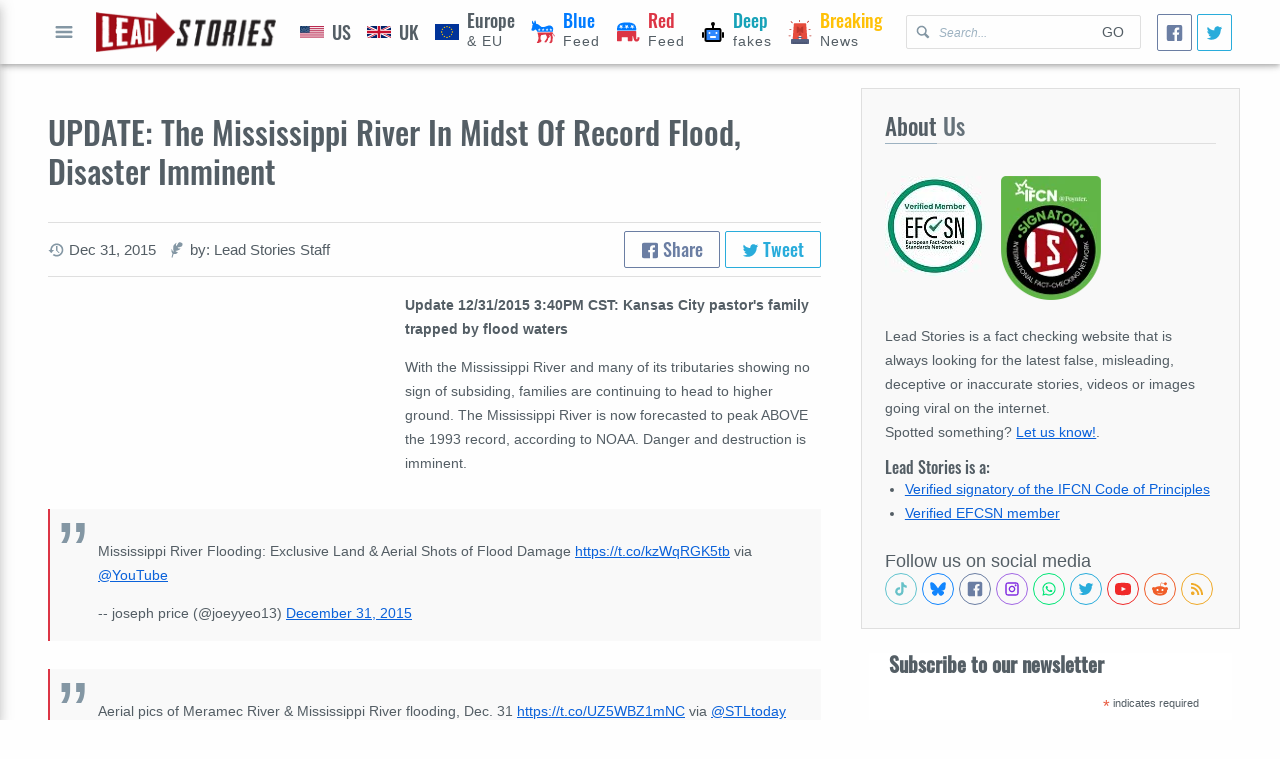

--- FILE ---
content_type: text/html; charset=utf-8
request_url: https://leadstories.com/2015/12/the-mississippi-river-is-about-to-have-record-flood-completely-out-of-season.html
body_size: 19011
content:
<!DOCTYPE html>
<html lang="en-US">
  <head>
    <!-- Google tag (gtag.js) -->
<script async src="https://www.googletagmanager.com/gtag/js?id=G-P9SL7JXEN7" type="dd229244ff9fb13ed89a6fe4-text/javascript"></script>
<script type="dd229244ff9fb13ed89a6fe4-text/javascript">window.dataLayer=window.dataLayer||[];function gtag(){dataLayer.push(arguments);}gtag('js',new Date());gtag('config','G-P9SL7JXEN7');</script>
<meta charset="utf-8"/>
<meta name="apple-mobile-web-app-capable" content="yes"/>
<meta name="viewport" content="width=device-width, initial-scale=1, user-scalable=yes"/>
<title>UPDATE: The Mississippi River In Midst Of Record Flood, Disaster Imminent | Lead Stories</title>

<link rel="canonical" href="https://leadstories.com/2015/12/the-mississippi-river-is-about-to-have-record-flood-completely-out-of-season.html"/>
<link rel=preconnect href="https://static.xx.fbcdn.net">
<link rel="preconnect" href="https://tpc.googlesyndication.com">
<link rel="preconnect" href="https://googleads.g.doubleclick.net">
<link rel="preconnect" href="https://www.gstatic.com">

<link rel="preconnect" href="https://www.googletagservices.com">
<link rel="preconnect" href="https://www.google.com">
<link rel="preconnect" href="https://platform.twitter.com">
<link rel="preconnect" href="https://www.google-analytics.com">
<link rel="preload" href="/theme/averiaseriflibre.woff2" as="font"/>
<link rel="preload" href="/theme/Oswald.woff2" as="font"/>



<link rel="shortcut icon" href="/theme/favicon.webp"/>
<link rel="alternate" type="application/atom+xml" href="https://leadstories.com/atom.xml" title="Most Recent on Lead Stories"/>







<meta name="title" content="UPDATE: The Mississippi River In Midst Of Record Flood, Disaster Imminent | Lead Stories">
<meta name="description" content="Update 12/31/2015 3:40PM CST: Kansas City pastor&#039;s family trapped by flood waters With the Mississippi River and many of its...">
<meta name="keywords" content="">

<meta property="og:title" content="UPDATE: The Mississippi River In Midst Of Record Flood, Disaster Imminent | Lead Stories"/>
<meta property="og:description" content="Update 12/31/2015 3:40PM CST: Kansas City pastor&#039;s family trapped by flood waters With the Mississippi River and many of its..."/>
<meta property="og:url" content="http://video.leadstories.com/335631-the-mississippi-river-is-about-to-have-record-flood-completely-out-of-season.html"/>
<meta property="og:image" content=""/>
<meta property="fb:pages" content="798861733546466"/>
<meta property="fb:app_id" content="696143150593347"/>

<meta name="twitter:card" content="summary_large_image">
<meta name="twitter:site" content="@leadstoriescom">
<meta name="twitter:title" content="UPDATE: The Mississippi River In Midst Of Record Flood, Disaster Imminent | Lead Stories">
<meta name="twitter:description" content="Update 12/31/2015 3:40PM CST: Kansas City pastor&#039;s family trapped by flood waters With the Mississippi River and many of its...">
<meta name="twitter:image" content="">

<meta name="tw:text" content="UPDATE: The Mississippi River In Midst Of Record Flood, Disaster Imminent Lead Stories">
<meta name="tw:via" content="leadstoriescom">
<meta name="tw:url" content="http://video.leadstories.com/335631-the-mississippi-river-is-about-to-have-record-flood-completely-out-of-season.html"/>


    <link href="https://leadstories.com/A.main.css.pagespeed.cf.Neg0NpT9jG.css" rel="stylesheet">
  </head>
  <body dir="ltr">
    <div class="layout-root" id="category">
     <header class="layout-header">
  <div class="layout-container mod-header">
    <div class="mod-header-button">
      <button class="icon-only" aria-label="Open full menu" id="menu-button">
        <svg data-role="icon" viewBox="0 0 20 20">
  <path d="M16.4,9H3.6C3.048,9,3,9.447,3,10c0,0.553,0.048,1,0.6,1H16.4c0.552,0,0.6-0.447,0.6-1C17,9.447,16.952,9,16.4,9z M16.4,13 H3.6C3.048,13,3,13.447,3,14c0,0.553,0.048,1,0.6,1H16.4c0.552,0,0.6-0.447,0.6-1C17,13.447,16.952,13,16.4,13z M3.6,7H16.4 C16.952,7,17,6.553,17,6c0-0.553-0.048-1-0.6-1H3.6C3.048,5,3,5.447,3,6C3,6.553,3.048,7,3.6,7z"/>
</svg>
          Open full menu
      </button>
    </div>
    <div class="mod-header-logo">
      <a href="https://leadstories.com/">
        <img alt="Lead Stories" src="https://leadstories.com/theme/img/xlogo.png.pagespeed.ic.7VNr3_XB6j.webp">
      </a>
    </div>
    <div class="mod-header-search">
      <form action="/cgi-bin/mt/mt-search.fcgi" method="GET">
        <svg data-role="icon" viewBox="0 0 20 20">
  <path d="M17.545,15.467l-3.779-3.779c0.57-0.935,0.898-2.035,0.898-3.21c0-3.417-2.961-6.377-6.378-6.377C4.869,2.1,2.1,4.87,2.1,8.287c0,3.416,2.961,6.377,6.377,6.377c1.137,0,2.2-0.309,3.115-0.844l3.799,3.801c0.372,0.371,0.975,0.371,1.346,0l0.943-0.943C18.051,16.307,17.916,15.838,17.545,15.467z M4.004,8.287c0-2.366,1.917-4.283,4.282-4.283c2.366,0,4.474,2.107,4.474,4.474c0,2.365-1.918,4.283-4.283,4.283C6.111,12.76,4.004,10.652,4.004,8.287z"/>
</svg>
      <input type="hidden" value="1" name="IncludeBlogs">
        <input aria-label="Search Lead Stories for" type="text" name="search" aria-placeholder="Search..." placeholder="Search..."/>
        <button type="submit">Go</button>
      </form>
    </div>
    <nav class="mod-header-nav">
      
      
      
      
        
            
      
      
        
        <a href="https://leadstories.com/united-states/" class="is-category-after-bg  pol-feed" data-color="" aria-label="United States">
                
       <img src="https://leadstories.com/theme/img/Flag_of_US.svg" alt="US icon">
            <span><b class="is-category-color" data-color="">US</b>
            </span>  
                       
        </a>
        
            
      
      
        
        <a href="https://leadstories.com/united-kingdom/" class="is-category-after-bg  pol-feed" data-color="" aria-label="United Kingdom">
                
       <img src="https://leadstories.com/theme/img/Flag_of_UK.svg" alt="UK icon">
            <span><b class="is-category-color" data-color="">UK</b>
            </span>   
                       
        </a>
        
            
      
      
        
        <a href="https://leadstories.com/europe/" class="is-category-after-bg  pol-feed" data-color="" aria-label="Europe">
                
       <img src="https://leadstories.com/theme/img/Flag_of_Europe.svg" alt="EU icon">
            <span><b class="is-category-color" data-color="">Europe</b> & EU
            </span>   
                       
        </a>
        
            
      
      
        
            
      
      
        
            
      
      
        
            
      
      
        
            
      
      
        
        <a href="https://leadstories.com/blue-feed/" class="is-category-after-bg  pol-feed" data-color="blue" aria-label="Blue Feed">
                
       <img src="https://leadstories.com/theme/img/democrat.svg" alt="Democrats icon">
            <span><b class="is-category-color" data-color="blue">Blue</b> Feed
            </span>
                       
        </a>
        
            
      
      
        
        <a href="https://leadstories.com/red-feed/" class="is-category-after-bg  pol-feed" data-color="red" aria-label="Red Feed">
                
       <img src="https://leadstories.com/theme/img/republican.svg" alt="Republicans icon">
            <span><b class="is-category-color" data-color="red">Red</b> Feed
            </span>
                       
        </a>
        
            
      
      
        
        <a href="https://leadstories.com/deepfakes/" class="is-category-after-bg  pol-feed" data-color="cyan" aria-label="Deepfakes">
                
       <img src="https://leadstories.com/theme/img/robot-one.svg" alt="Deepfakes icon">
            <span><b class="is-category-color" data-color="cyan">Deep</b> fakes
            </span>
                       
        </a>
        
            
      
      
        
        <a href="https://leadstories.com/breaking/" class="is-category-after-bg  pol-feed" data-color="yellow" aria-label="Breaking">
                
       <img src="https://leadstories.com/theme/img/siren-siren.svg" alt="Breaking icon">
            <span><b class="is-category-color" data-color="yellow">Breaking</b> News
            </span>                
                       
        </a>
        
            
      
      
        
            
      
      
        
            
      
      
        
            
      
      
        
            
      
      
        
            
      
      
        
            
      
      
        
            
      
      
        
            
      
      
        
            
      
      
        
            
      
      
        
            
      
      
        
            
      
      
        
            
      
      
        
            
      
      
        
            
      
    </nav>
    <div class="social-share size-small">
  <a class="facebook-share facebook" aria-label="Share">
    <svg data-role="icon" viewBox="0 0 20 20">
  <path d="M17,1H3C1.9,1,1,1.9,1,3v14c0,1.101,0.9,2,2,2h7v-7H8V9.525h2V7.475c0-2.164,1.212-3.684,3.766-3.684l1.803,0.002v2.605 h-1.197C13.378,6.398,13,7.144,13,7.836v1.69h2.568L15,12h-2v7h4c1.1,0,2-0.899,2-2V3C19,1.9,18.1,1,17,1z"/>
</svg>
  </a>
  <a class="twitter-share twitter" href="https://twitter.com/intent/tweet" aria-label="Tweet">
    <svg data-role="icon" viewBox="0 0 20 20">
  <path d="M17.316,6.246c0.008,0.162,0.011,0.326,0.011,0.488c0,4.99-3.797,10.742-10.74,10.742c-2.133,0-4.116-0.625-5.787-1.697 c0.296,0.035,0.596,0.053,0.9,0.053c1.77,0,3.397-0.604,4.688-1.615c-1.651-0.031-3.046-1.121-3.526-2.621 c0.23,0.043,0.467,0.066,0.71,0.066c0.345,0,0.679-0.045,0.995-0.131c-1.727-0.348-3.028-1.873-3.028-3.703c0-0.016,0-0.031,0-0.047 c0.509,0.283,1.092,0.453,1.71,0.473c-1.013-0.678-1.68-1.832-1.68-3.143c0-0.691,0.186-1.34,0.512-1.898 C3.942,5.498,6.725,7,9.862,7.158C9.798,6.881,9.765,6.594,9.765,6.297c0-2.084,1.689-3.773,3.774-3.773 c1.086,0,2.067,0.457,2.756,1.191c0.859-0.17,1.667-0.484,2.397-0.916c-0.282,0.881-0.881,1.621-1.66,2.088 c0.764-0.092,1.49-0.293,2.168-0.594C18.694,5.051,18.054,5.715,17.316,6.246z"/>
</svg>
  </a>
</div>

  </div>
</header>
     <main class="layout-main">
       
  <div class="layout-container grid">
    <div class="cell-rowspan-3 cell-desktop-8 cell-tablet-12 cell-mobile-12">
    
      <article class="mod-full-article" itemscope itemType="http://schema.org/BlogPosting">
  <header class="mod-full-article-header">
    <hgroup>
      <h1 itemprop="name">UPDATE: The Mississippi River In Midst Of Record Flood, Disaster Imminent</h1>
    </hgroup>
    <div class="mod-full-article-suplemental-data">
      <ul class="secondary-data">
  
  
  
  
  <li>
    <svg data-role="icon" viewBox="0 0 20 20">
  <path d="M11,1.799c-4.445,0-8.061,3.562-8.169,7.996V10H0.459l3.594,3.894L7.547,10H4.875V9.795C4.982,6.492,7.683,3.85,11,3.85c3.386,0,6.131,2.754,6.131,6.15c0,3.396-2.745,6.15-6.131,6.15c-1.357,0-2.611-0.445-3.627-1.193l-1.406,1.504c1.388,1.088,3.135,1.738,5.033,1.738c4.515,0,8.174-3.67,8.174-8.199S15.515,1.799,11,1.799z M10,5v5c0,0.13,0.027,0.26,0.077,0.382c0.051,0.122,0.124,0.233,0.216,0.325l3.2,3.2c0.283-0.183,0.55-0.389,0.787-0.628L12,11V5H10z"/>
</svg>
    <small><time aria-label="Written on" datetime="2015-12-31T16:42:27-07:00" itemprop="datePublished">Dec 31, 2015</time></small>
  </li>
  
  
  <li>
    <svg data-role="icon" viewBox="0 0 20 20">
  <path d="M4.254,19.567c0.307-0.982,0.77-2.364,1.391-4.362c2.707-0.429,3.827,0.341,5.546-2.729c-1.395,0.427-3.077-0.792-2.987-1.321c0.091-0.528,3.913,0.381,6.416-3.173c-3.155,0.696-4.164-0.836-3.757-1.067c0.939-0.534,3.726-0.222,5.212-1.669c0.766-0.745,1.125-2.556,0.813-3.202c-0.374-0.781-2.656-1.946-3.914-1.836c-1.258,0.109-3.231,4.79-3.817,4.754C8.573,4.925,8.454,2.864,9.476,0.949c-1.077,0.477-3.051,1.959-3.67,3.226c-1.153,2.357,0.108,7.766-0.296,7.958c-0.405,0.193-1.766-2.481-2.172-3.694c-0.555,1.859-0.568,3.721,1.053,6.194c-0.611,1.623-0.945,3.491-0.996,4.441C3.371,19.833,4.119,19.996,4.254,19.567z"/>
</svg>
    <small aria-label="author">
      
      
      
    
    by: Lead Stories Staff
    </small>
  </li>
  
</ul>
      <div class="social-share">
  <a class="facebook-share facebook">
    <svg data-role="icon" viewBox="0 0 20 20">
  <path d="M17,1H3C1.9,1,1,1.9,1,3v14c0,1.101,0.9,2,2,2h7v-7H8V9.525h2V7.475c0-2.164,1.212-3.684,3.766-3.684l1.803,0.002v2.605 h-1.197C13.378,6.398,13,7.144,13,7.836v1.69h2.568L15,12h-2v7h4c1.1,0,2-0.899,2-2V3C19,1.9,18.1,1,17,1z"/>
</svg>
    Share
  </a>
  <a class="twitter-share twitter" href="https://twitter.com/intent/tweet">
    <svg data-role="icon" viewBox="0 0 20 20">
  <path d="M17.316,6.246c0.008,0.162,0.011,0.326,0.011,0.488c0,4.99-3.797,10.742-10.74,10.742c-2.133,0-4.116-0.625-5.787-1.697 c0.296,0.035,0.596,0.053,0.9,0.053c1.77,0,3.397-0.604,4.688-1.615c-1.651-0.031-3.046-1.121-3.526-2.621 c0.23,0.043,0.467,0.066,0.71,0.066c0.345,0,0.679-0.045,0.995-0.131c-1.727-0.348-3.028-1.873-3.028-3.703c0-0.016,0-0.031,0-0.047 c0.509,0.283,1.092,0.453,1.71,0.473c-1.013-0.678-1.68-1.832-1.68-3.143c0-0.691,0.186-1.34,0.512-1.898 C3.942,5.498,6.725,7,9.862,7.158C9.798,6.881,9.765,6.594,9.765,6.297c0-2.084,1.689-3.773,3.774-3.773 c1.086,0,2.067,0.457,2.756,1.191c0.859-0.17,1.667-0.484,2.397-0.916c-0.282,0.881-0.881,1.621-1.66,2.088 c0.764-0.092,1.49-0.293,2.168-0.594C18.694,5.051,18.054,5.715,17.316,6.246z"/>
</svg>
    Tweet
  </a>
</div>

    </div>
  </header>
  <div class="mod-full-article-content rte-container">
  
  
    
      
    
    <figure class="fixed-media mod-full-article-primary-media-small">
  <picture data-loaded="true">
  
    
      
        
      
    
       
  </picture>
  
</figure>
    
  
    <p><strong>Update 12/31/2015 3:40PM CST: Kansas City pastor's family trapped by flood waters</strong></p>
<p>With the Mississippi River and many of its tributaries showing no sign of subsiding, families are continuing to head to higher ground. The Mississippi River is now forecasted to peak ABOVE the 1993 record, according to NOAA. Danger and destruction is imminent.</p>
<blockquote class="twitter-tweet" lang="en">
<p lang="en" dir="ltr">Mississippi River Flooding: Exclusive Land &amp; Aerial Shots of Flood Damage <a href="https://t.co/kzWqRGK5tb">https://t.co/kzWqRGK5tb</a> via <a href="https://twitter.com/YouTube">@YouTube</a></p>
-- joseph price (@joeyyeo13) <a href="https://twitter.com/joeyyeo13/status/682706734864044032">December 31, 2015</a></blockquote>
<p>
<script async="" src="//platform.twitter.com/widgets.js" charset="utf-8" type="dd229244ff9fb13ed89a6fe4-text/javascript"></script>
</p>
<blockquote class="twitter-tweet" lang="en">
<p lang="en" dir="ltr">Aerial pics of Meramec River &amp; Mississippi River flooding, Dec. 31 <a href="https://t.co/UZ5WBZ1mNC">https://t.co/UZ5WBZ1mNC</a> via <a href="https://twitter.com/stltoday">@STLtoday</a> <a href="https://t.co/h031XDJpWw">pic.twitter.com/h031XDJpWw</a></p>
-- David Carson (@PDPJ) <a href="https://twitter.com/PDPJ/status/682707100150136832">December 31, 2015</a></blockquote>
<p>
<script async="" src="//platform.twitter.com/widgets.js" charset="utf-8" type="dd229244ff9fb13ed89a6fe4-text/javascript"></script>
</p>
<p>
<iframe width="100%" height="480" src="https://www.youtube.com/embed/jf8gYieoMBM" frameborder="0" allowfullscreen=""></iframe>
</p>
<p>Missouri Flood 2015 Aerial - 12/29 - Cape Girardeau County, Missouri Area</p>
<p>
<iframe width="100%" height="480" src="https://www.youtube.com/embed/yQxW8GsIjcU" frameborder="0" allowfullscreen=""></iframe>
</p>
<p>The Mississippi River is flooding big time right now, at the wrong time of year, and is forecasted to match or break 22-year-old crest records over the next few days. Meteorologists are calling it "insane."</p>
<p>Over the next three to four days, the Mississippi is predicted to reach a crest height of 49.7 feet at Chester, Illinois, one of several locations where the National Weather Service records data about the river. As of Tuesday afternoon, the river has already risen to 40.8 feet.</p>
<blockquote class="twitter-tweet" lang="en">
<p lang="en" dir="ltr">The MS River @ Chester is forecast to exceed its all-time crest from the flood of '93. That is absolutely remarkable <a href="https://t.co/uGZBS2SmGO">pic.twitter.com/uGZBS2SmGO</a></p>
-- Taylor Trogdon (@TTrogdon) <a href="https://twitter.com/TTrogdon/status/681494523281817601">December 28, 2015</a></blockquote>
<p>
<script async="" src="//platform.twitter.com/widgets.js" charset="utf-8" type="dd229244ff9fb13ed89a6fe4-text/javascript"></script>
</p>
<p>The "great flood of 1993," as it has come to be known, was "one of the most significant and damaging natural disasters ever to hit the United States," according to a National Weather Service hydrologist, writing in 1996. "Damages totaled $15 billion, 50 people died, hundreds of levees failed, and thousands of people were evacuated, some for months."</p>
<p>While the worst is still yet to come, the flooding in places has already become severe. According to The Washington Post, the flood water in parts of eastern Oklahoma has already risen above the height of houses. Images are rolling in on Twitter of cars inundated by the growing flood.</p>
<blockquote class="twitter-tweet" lang="en">
<p lang="en" dir="ltr"><a href="https://twitter.com/Region8News">@Region8News</a> <a href="https://twitter.com/ryanvaughan">@ryanvaughan</a> hwy 90 Pocahontas side of 11 point <a href="https://t.co/MfYfJKMULK">pic.twitter.com/MfYfJKMULK</a></p>
-- Dianna Medlock (@diannalynn1332) <a href="https://twitter.com/diannalynn1332/status/681880393776148482">December 29, 2015</a></blockquote>
<p>
<script async="" src="//platform.twitter.com/widgets.js" charset="utf-8" type="dd229244ff9fb13ed89a6fe4-text/javascript"></script>
</p>
<p>The Coast Guard closed part of the Upper Mississippi River to ship traffic, and Missouri Governor Jay Nixon activated the state's National Guard on Tuesday, to "provide security in evacuated areas and direct traffic from road closures," according to local station KFVS12.</p>
<blockquote class="twitter-tweet" lang="en">
<p lang="en" dir="ltr">Flood warnings currently out for roughly 1/3 of the entire Mississippi River drainage basin. Pretty incredible. <a href="https://t.co/8H3dBLKOpD">pic.twitter.com/8H3dBLKOpD</a></p>
-- Anthony Sagliani (@anthonywx) <a href="https://twitter.com/anthonywx/status/681912026592088064">December 29, 2015</a></blockquote>
<p>
<script async="" src="//platform.twitter.com/widgets.js" charset="utf-8" type="dd229244ff9fb13ed89a6fe4-text/javascript"></script>
</p>
<p>The Mississippi isn't the only river flooding. A series of major storms over the weekend have sent torrents of rain down over the central United States, pushing 400 rivers to flood across the region, the Post reports.</p>
<blockquote class="twitter-tweet" lang="en">
<p lang="en" dir="ltr">Several rivers above flood stage already and the Mississippi is rising. Updated info go to <a href="https://t.co/sx7pZcVBDa">https://t.co/sx7pZcVBDa</a> <a href="https://t.co/9K66NHVsng">pic.twitter.com/9K66NHVsng</a></p>
-- NWS Memphis (@NWSMemphis) <a href="https://twitter.com/NWSMemphis/status/681713480701984768">December 29, 2015</a></blockquote>
<p>
<script async="" src="//platform.twitter.com/widgets.js" charset="utf-8" type="dd229244ff9fb13ed89a6fe4-text/javascript"></script>
</p>
<p></p>
<p></p>


  
  
    
    
      
    
  </div>
  <footer class="mod-full-article-appendix">
     
    
  
    
  
    
  
    
  
  
  
    <nav class="mod-prevnext">
  
  <a href="https://leadstories.com/2015/12/dubai-highrise-burns.html">
    <b class="mod-prevnext-caption">
      <svg data-role="icon" viewBox="0 0 20 20">
  <path d="M13.891,17.418c0.268,0.272,0.268,0.709,0,0.979c-0.268,0.27-0.701,0.271-0.969,0l-7.83-7.908 c-0.268-0.27-0.268-0.707,0-0.979l7.83-7.908c0.268-0.27,0.701-0.27,0.969,0c0.268,0.271,0.268,0.709,0,0.979L6.75,10L13.891,17.418 z"/>
</svg>
    Previous Article
    </b>
    <span>What A Fireworks Show! Dubai High-Rise Burns, But New Year's Celebration Goes On!</span>
  </a>
  
  
  <a href="https://leadstories.com/2015/12/live-stream-times-square-new-years-eve-for-2016.html">
    <b class="mod-prevnext-caption">
      Next Article
      <svg data-role="icon" viewBox="0 0 20 20">
  <path d="M13.25,10L6.109,2.58c-0.268-0.27-0.268-0.707,0-0.979c0.268-0.27,0.701-0.27,0.969,0l7.83,7.908c0.268,0.271,0.268,0.709,0,0.979l-7.83,7.908c-0.268,0.271-0.701,0.27-0.969,0c-0.268-0.269-0.268-0.707,0-0.979L13.25,10z"/>
</svg>
    </b>
    <span>Live Stream: Times Square New Year's Eve For 2016</span>
  </a>
  
</nav>
    <img src="/theme/img/tracking.png?id=335631" style="display:none;width:0px;height:0px">
    <script type="application/ld+json">
{
      "@context": "http://schema.org",
      "@type": "NewsArticle",
      "mainEntityOfPage": "https://leadstories.com/2015/12/the-mississippi-river-is-about-to-have-record-flood-completely-out-of-season.html",
      "headline": "UPDATE: The Mississippi River In Midst Of Record Flood, Disaster Imminent",
      "datePublished": "2015-12-31T16:42:27-07:00",
      "dateModified": "2015-12-31T16:44:38-07:00",
      "description": "Update 12/31/2015 3:40PM CST: Kansas City pastor's family trapped by flood waters With the Mississippi River and many of its tributaries showing no sign of subsiding, families are continuing to head to higher ground. The Mississippi River is now forecasted...",
      "author": {
        "@type": "Person",
        "name": "Lead Stories Staff"
      },
      "publisher": {
        "@type": "Organization",
        "name": "Lead Stories LLC",
        "logo": {
          "@type": "ImageObject",
          "url": "https://leadstories.com/img/logo.png",
          "width": "377",
          "height": "84"
        }
      },
      "image": {
        "@type": "ImageObject",
        "url": ""
      },
      "articleSection": []
    }
      </script>
    
  </footer>
</article>


  

      <section class="mod-content-section">
              
          <!-- New Lead Stories Entry Footer -->
<ins class="adsbygoogle" style="display:block" data-ad-client="ca-pub-1659121210878204" data-ad-slot="9309931854" data-ad-format="auto" data-full-width-responsive="true"></ins>

               
      </section>
    </div>
      
  <div class="cell-desktop-4 cell-tablet-12 cell-mobile-12">
      <section class="mod-content-section is-highlighted">
  
  <header class="mod-content-section-heading">
    <h2 class="mod-content-section-title"><span>About</span> Us</h2>
  </header>
  
  
  <div class="mod-content-section-raw">
<picture style="width: 50%;max-width:100px; float:left; margin: 0 16px 16px 0;">
  <source data-srcset="https://leadstories.com/EFCSN100g.jpg"/>  
  <img src="https://leadstories.com/theme/img/placeholder.svg" alt="EFCSN"/>
</picture>   
<picture style="width: 50%;max-width:100px; margin: 0 16px 16px 0;">
  <source data-srcset="https://leadstories.com/theme/img/ifcn_100.png"/>  
  <img src="https://leadstories.com/theme/img/placeholder.svg" alt="International Fact-Checking Organization"/>
</picture> 
  
    <p>
    Lead Stories is a fact checking website that is always looking for the latest false, misleading, deceptive or inaccurate stories, videos or images going viral on the internet.
      <br/>
    Spotted something? <a href="/contact.html">Let us know!</a>.
    </p>
    <h4 style="clear:left;">Lead Stories is a:</h4>
    <ul>
      <li>
        <a href="https://ifcncodeofprinciples.poynter.org/profile/lead-stories">
          Verified signatory of the IFCN Code of Principles
        </a>
      </li>
      <li>
        <a href="https://efcsn.com/verified-members/">
          Verified EFCSN member
        </a>
      </li>

     
    </ul>
    <br/>
    
    <div aria-label="Follow us on social media" class="social-icons">

<div aria-hidden="true">Follow us on social media</div>

<a href="https://tiktok.com/@leadstories" aria-label="See Tiktok factchecks from us" class="tiktok" target="blank" rel="nofollow noopener noreferrer">
  <svg data-role="icon" viewBox="0 0 24 24">
  <path d="M19.589 6.686a4.793 4.793 0 0 1-3.77-4.245V2h-3.445v13.672a2.896 2.896 0 0 1-5.201 1.743l-.002-.001.002.001a2.895 2.895 0 0 1 3.183-4.51v-3.5a6.329 6.329 0 0 0-5.394 10.692 6.33 6.33 0 0 0 10.857-4.424V8.687a8.182 8.182 0 0 0 4.773 1.526V6.79a4.831 4.831 0 0 1-1.003-.104z"/>
</svg>
</a>
<a href="https://bsky.app/profile/leadstories.com" aria-label="Follow us on BlueSky" class="bluesky" target="blank" rel="nofollow noopener noreferrer">
  <svg data-role="icon" viewBox="0 0 600 530">
  <path d="m135.72 44.03c66.496 49.921 138.02 151.14 164.28 205.46 26.262-54.316 97.782-155.54 164.28-205.46 47.98-36.021 125.72-63.892 125.72 24.795 0 17.712-10.155 148.79-16.111 170.07-20.703 73.984-96.144 92.854-163.25 81.433 117.3 19.964 147.14 86.092 82.697 152.22-122.39 125.59-175.91-31.511-189.63-71.766-2.514-7.3797-3.6904-10.832-3.7077-7.8964-0.0174-2.9357-1.1937 0.51669-3.7077 7.8964-13.714 40.255-67.233 197.36-189.63 71.766-64.444-66.128-34.605-132.26 82.697-152.22-67.108 11.421-142.55-7.4491-163.25-81.433-5.9562-21.282-16.111-152.36-16.111-170.07 0-88.687 77.742-60.816 125.72-24.795z"/>
</svg>
</a>
<a href="https://www.facebook.com/LeadStoriesCom" aria-label="Follow us on Facebook" class="facebook" target="blank" rel="nofollow noopener noreferrer">
  <svg data-role="icon" viewBox="0 0 20 20">
  <path d="M17,1H3C1.9,1,1,1.9,1,3v14c0,1.101,0.9,2,2,2h7v-7H8V9.525h2V7.475c0-2.164,1.212-3.684,3.766-3.684l1.803,0.002v2.605 h-1.197C13.378,6.398,13,7.144,13,7.836v1.69h2.568L15,12h-2v7h4c1.1,0,2-0.899,2-2V3C19,1.9,18.1,1,17,1z"/>
</svg>
</a>
<a href="https://www.instagram.com/leadstories/" aria-label="Check our Instagram" class="instagram" target="blank" rel="nofollow noopener noreferrer">
  <svg data-role="icon" viewBox="0 0 24 24">
  <path d="M2 6C2 3.79086 3.79086 2 6 2H18C20.2091 2 22 3.79086 22 6V18C22 20.2091 20.2091 22 18 22H6C3.79086 22 2 20.2091 2 18V6ZM6 4C4.89543 4 4 4.89543 4 6V18C4 19.1046 4.89543 20 6 20H18C19.1046 20 20 19.1046 20 18V6C20 4.89543 19.1046 4 18 4H6ZM12 9C10.3431 9 9 10.3431 9 12C9 13.6569 10.3431 15 12 15C13.6569 15 15 13.6569 15 12C15 10.3431 13.6569 9 12 9ZM7 12C7 9.23858 9.23858 7 12 7C14.7614 7 17 9.23858 17 12C17 14.7614 14.7614 17 12 17C9.23858 17 7 14.7614 7 12ZM17.5 8C18.3284 8 19 7.32843 19 6.5C19 5.67157 18.3284 5 17.5 5C16.6716 5 16 5.67157 16 6.5C16 7.32843 16.6716 8 17.5 8Z"/>
</svg>
</a>
<a href="https://whatsapp.com/channel/0029VaKgGTN23n3gpyR5z800" aria-label="Join our Whatsapp community" class="whatsapp" target="blank" rel="nofollow noopener noreferrer">
  <svg data-role="icon" viewBox="0 0 24 24">
  <path d="M12.04 2C6.58 2 2.13 6.45 2.13 11.91C2.13 13.66 2.59 15.36 3.45 16.86L2.05 22L7.3 20.62C8.75 21.41 10.38 21.83 12.04 21.83C17.5 21.83 21.95 17.38 21.95 11.92C21.95 9.27 20.92 6.78 19.05 4.91C17.18 3.03 14.69 2 12.04 2M12.05 3.67C14.25 3.67 16.31 4.53 17.87 6.09C19.42 7.65 20.28 9.72 20.28 11.92C20.28 16.46 16.58 20.15 12.04 20.15C10.56 20.15 9.11 19.76 7.85 19L7.55 18.83L4.43 19.65L5.26 16.61L5.06 16.29C4.24 15 3.8 13.47 3.8 11.91C3.81 7.37 7.5 3.67 12.05 3.67M8.53 7.33C8.37 7.33 8.1 7.39 7.87 7.64C7.65 7.89 7 8.5 7 9.71C7 10.93 7.89 12.1 8 12.27C8.14 12.44 9.76 14.94 12.25 16C12.84 16.27 13.3 16.42 13.66 16.53C14.25 16.72 14.79 16.69 15.22 16.63C15.7 16.56 16.68 16.03 16.89 15.45C17.1 14.87 17.1 14.38 17.04 14.27C16.97 14.17 16.81 14.11 16.56 14C16.31 13.86 15.09 13.26 14.87 13.18C14.64 13.1 14.5 13.06 14.31 13.3C14.15 13.55 13.67 14.11 13.53 14.27C13.38 14.44 13.24 14.46 13 14.34C12.74 14.21 11.94 13.95 11 13.11C10.26 12.45 9.77 11.64 9.62 11.39C9.5 11.15 9.61 11 9.73 10.89C9.84 10.78 10 10.6 10.1 10.45C10.23 10.31 10.27 10.2 10.35 10.04C10.43 9.87 10.39 9.73 10.33 9.61C10.27 9.5 9.77 8.26 9.56 7.77C9.36 7.29 9.16 7.35 9 7.34C8.86 7.34 8.7 7.33 8.53 7.33Z"/>
</svg>
</a>
<a href="http://twitter.com/leadstoriescom" aria-label="Follow us on Twitter" class="twitter" target="blank" rel="nofollow noopener noreferrer">
  <svg data-role="icon" viewBox="0 0 20 20">
  <path d="M17.316,6.246c0.008,0.162,0.011,0.326,0.011,0.488c0,4.99-3.797,10.742-10.74,10.742c-2.133,0-4.116-0.625-5.787-1.697 c0.296,0.035,0.596,0.053,0.9,0.053c1.77,0,3.397-0.604,4.688-1.615c-1.651-0.031-3.046-1.121-3.526-2.621 c0.23,0.043,0.467,0.066,0.71,0.066c0.345,0,0.679-0.045,0.995-0.131c-1.727-0.348-3.028-1.873-3.028-3.703c0-0.016,0-0.031,0-0.047 c0.509,0.283,1.092,0.453,1.71,0.473c-1.013-0.678-1.68-1.832-1.68-3.143c0-0.691,0.186-1.34,0.512-1.898 C3.942,5.498,6.725,7,9.862,7.158C9.798,6.881,9.765,6.594,9.765,6.297c0-2.084,1.689-3.773,3.774-3.773 c1.086,0,2.067,0.457,2.756,1.191c0.859-0.17,1.667-0.484,2.397-0.916c-0.282,0.881-0.881,1.621-1.66,2.088 c0.764-0.092,1.49-0.293,2.168-0.594C18.694,5.051,18.054,5.715,17.316,6.246z"/>
</svg>
</a>
<a href="https://www.youtube.com/leadstories" aria-label="Subscribe to our Youtube channel" class="youtube" target="blank" rel="nofollow noopener noreferrer">
  <svg data-role="icon" viewBox="0 0 20 20">
  <path d="M10,2.3C0.172,2.3,0,3.174,0,10s0.172,7.7,10,7.7s10-0.874,10-7.7S19.828,2.3,10,2.3z M13.205,10.334l-4.49,2.096  C8.322,12.612,8,12.408,8,11.974V8.026C8,7.593,8.322,7.388,8.715,7.57l4.49,2.096C13.598,9.85,13.598,10.15,13.205,10.334z"/>
</svg>
</a>
<a href="https://www.reddit.com/domain/leadstories.com" aria-label="See Reddit posts about us" class="reddit" target="blank" rel="nofollow noopener noreferrer">
  <svg data-role="icon" viewBox="0 0 24 24">
  <path d="M24 11.779c0-1.459-1.192-2.645-2.657-2.645-.715 0-1.363.286-1.84.746-1.81-1.191-4.259-1.949-6.971-2.046l1.483-4.669 4.016.941-.006.058c0 1.193.975 2.163 2.174 2.163 1.198 0 2.172-.97 2.172-2.163s-.975-2.164-2.172-2.164c-.92 0-1.704.574-2.021 1.379l-4.329-1.015c-.189-.046-.381.063-.44.249l-1.654 5.207c-2.838.034-5.409.798-7.3 2.025-.474-.438-1.103-.712-1.799-.712-1.465 0-2.656 1.187-2.656 2.646 0 .97.533 1.811 1.317 2.271-.052.282-.086.567-.086.857 0 3.911 4.808 7.093 10.719 7.093s10.72-3.182 10.72-7.093c0-.274-.029-.544-.075-.81.832-.447 1.405-1.312 1.405-2.318zm-17.224 1.816c0-.868.71-1.575 1.582-1.575.872 0 1.581.707 1.581 1.575s-.709 1.574-1.581 1.574-1.582-.706-1.582-1.574zm9.061 4.669c-.797.793-2.048 1.179-3.824 1.179l-.013-.003-.013.003c-1.777 0-3.028-.386-3.824-1.179-.145-.144-.145-.379 0-.523.145-.145.381-.145.526 0 .65.647 1.729.961 3.298.961l.013.003.013-.003c1.569 0 2.648-.315 3.298-.962.145-.145.381-.144.526 0 .145.145.145.379 0 .524zm-.189-3.095c-.872 0-1.581-.706-1.581-1.574 0-.868.709-1.575 1.581-1.575s1.581.707 1.581 1.575-.709 1.574-1.581 1.574z"/>
</svg>
</a>
<a href="https://leadstories.com/atom.xml" aria-label="Subscribe to RSS feed" class="rss" target="blank" rel="nofollow noopener noreferrer">
  <svg data-role="icon" viewBox="0 0 20 20">
  <path d="M2.4,2.4v2.367c7.086,0,12.83,5.746,12.83,12.832h2.369C17.599,9.205,10.794,2.4,2.4,2.4z M2.4,7.137v2.369 c4.469,0,8.093,3.623,8.093,8.094h2.368C12.861,11.822,8.177,7.137,2.4,7.137z M4.669,13.059c-1.254,0-2.27,1.018-2.27,2.271 s1.016,2.27,2.27,2.27s2.269-1.016,2.269-2.27S5.923,13.059,4.669,13.059z"/>
</svg>
</a>

</div>
  </div>

</section>
    
      

        

      
    
      <section class="mod-content-section">
        <!-- Begin Mailchimp Signup Form -->
<link href="//cdn-images.mailchimp.com/embedcode/classic-071822.css" rel="stylesheet" type="text/css">
<style type="text/css">#mc_embed_signup{background:#fff;clear:left;font:14px Helvetica,Arial,sans-serif}</style>
<style type="text/css">#mc-embedded-subscribe-form input[type="checkbox"]{display:inline;width:auto;margin-right:10px}#mergeRow-gdpr{margin-top:20px}#mergeRow-gdpr fieldset label{font-weight:normal}#mc-embedded-subscribe-form .mc_fieldset{border:none;min-height:0;padding-bottom:0}</style>
<div id="mc_embed_signup">
    <form action="https://leadstories.us8.list-manage.com/subscribe/post?u=9cfd5d1491f79fa7c719db0b6&amp;id=714d203334&amp;v_id=3302&amp;f_id=00a959e0f0" method="post" id="mc-embedded-subscribe-form" name="mc-embedded-subscribe-form" class="validate" target="_blank" novalidate>
        <div id="mc_embed_signup_scroll">
        <h2>Subscribe to our newsletter</h2>
        <div class="indicates-required"><span class="asterisk">*</span> indicates required</div>
<div class="mc-field-group">
	<label for="mce-EMAIL">Email Address  <span class="asterisk">*</span>
</label>
	<input type="email" value="" name="EMAIL" class="required email" id="mce-EMAIL" required selected>
	<span id="mce-EMAIL-HELPERTEXT" class="helper_text"></span>
</div>
<div id="mergeRow-gdpr" class="mergeRow gdpr-mergeRow content__gdprBlock mc-field-group">
    <div class="content__gdpr">
        <label>Marketing Permissions</label>
        <p>Please select all the ways you would like to hear from Lead Stories LLC:</p>
        <fieldset class="mc_fieldset gdprRequired mc-field-group" name="interestgroup_field">
		<label class="checkbox subfield" for="gdpr_42434"><input type="checkbox" id="gdpr_42434" name="gdpr[42434]" value="Y" class="av-checkbox gdpr"><span>Email</span> </label>
        </fieldset>
        <p>You can unsubscribe at any time by clicking the link in the footer of our emails. For information about our privacy practices, please visit our website.</p>
    </div>
    <div class="content__gdprLegal">
        <p>We use Mailchimp as our marketing platform. By clicking below to subscribe, you acknowledge that your information will be transferred to Mailchimp for processing. <a href="https://mailchimp.com/legal/terms" target="_blank">Learn more about Mailchimp's privacy practices here.</a></p>
    </div>
</div>
	<div id="mce-responses" class="clear">
		<div class="response" id="mce-error-response" style="display:none"></div>
		<div class="response" id="mce-success-response" style="display:none"></div>
	</div>    <!-- real people should not fill this in and expect good things - do not remove this or risk form bot signups-->
    <div style="position: absolute; left: -5000px;" aria-hidden="true"><input type="text" name="b_9cfd5d1491f79fa7c719db0b6_714d203334" tabindex="-1" value=""></div>
    <div class="clear"><input type="submit" value="Subscribe" name="subscribe" id="mc-embedded-subscribe" class="button"></div>
    </div>
</form>
</div>
<script type="dd229244ff9fb13ed89a6fe4-text/javascript" src='//s3.amazonaws.com/downloads.mailchimp.com/js/mc-validate.js'></script><script type="dd229244ff9fb13ed89a6fe4-text/javascript">(function($){window.fnames=new Array();window.ftypes=new Array();fnames[0]='EMAIL';ftypes[0]='email';fnames[1]='FNAME';ftypes[1]='text';fnames[2]='LNAME';ftypes[2]='text';fnames[3]='ADDRESS';ftypes[3]='address';fnames[4]='PHONE';ftypes[4]='phone';fnames[5]='BIRTHDAY';ftypes[5]='birthday';}(jQuery));var $mcj=jQuery.noConflict(true);</script>
<!--End mc_embed_signup-->

      </section>
    
      <section class="mod-content-section">
        <!-- New Leadstories Sidebar -->
<ins class="adsbygoogle" style="display:block" data-ad-client="ca-pub-1659121210878204" data-ad-slot="3793881292" data-ad-format="auto" data-full-width-responsive="true"></ins>

      </section>
      <section class="mod-content-section">
  
  <header class="mod-content-section-heading">
    <h2 class="mod-content-section-title"><span>Most</span> Read</h2>
  </header>
  
  
  <ul class="article-list">
    
      
      
        
          
            <li>
              <artilce class="mod-brief-article" itemscope itemType="http://schema.org/BlogPosting">
  <a href="https://leadstories.com/hoax-alert/2026/01/fact-check-artist-did-not-say-chaos-isnt-spontaneous-weaponized.html" itemprop="url" class="overlay-link ">

    <figure class="fixed-media mod-brief-article-image fixed-media">
  <picture data-loaded="true">
  
    
      
      
      
    
      
      
      
    
      
      
      
    
      
      
      
    
      
      
      
    
      
      
      
    
      
      
      
    
      
      
        <img src="https://leadstories.com/assets_c/2026/01/xscreenshot_3497998-thumb-320xauto-3177731.jpg.pagespeed.ic.IEvbMPLmKs.webp" alt="Fact Check: Your Favorite Celebrity Did NOT Defend Donald Trump, Saying Chaos In Streets Isn&#039;t Spontaneous, It&#039;s Weaponized to Scare Americans -- Viet Spam" fetchpriority="high"/>      
      
      
    
      
      
      
    
       
  </picture>
  
    <span class="caption-overlay color-red">Viet Spam</span>
  
</figure>
    <div class="mod-brief-article-body">
      <hgroup class="mod-brief-article-titlegroup">
        <h2 class="mod-brief-article-title" itemprop="name">Fact Check: Your Favorite Celebrity Did NOT Defend Donald Trump, Saying Chaos In Streets Isn't Spontaneous, It's Weaponized to Scare Americans -- Viet Spam</h2>
        
          <h2 class="category-badge is-category-arrow is-category-bg is-image-overlay" data-color="red">Fact Check</h2>
        
      </hgroup>
      <footer class="mod-brief-article-footer">
        <ul class="secondary-data">
  
  
  
  
  <li>
    <svg data-role="icon" viewBox="0 0 20 20">
  <path d="M11,1.799c-4.445,0-8.061,3.562-8.169,7.996V10H0.459l3.594,3.894L7.547,10H4.875V9.795C4.982,6.492,7.683,3.85,11,3.85c3.386,0,6.131,2.754,6.131,6.15c0,3.396-2.745,6.15-6.131,6.15c-1.357,0-2.611-0.445-3.627-1.193l-1.406,1.504c1.388,1.088,3.135,1.738,5.033,1.738c4.515,0,8.174-3.67,8.174-8.199S15.515,1.799,11,1.799z M10,5v5c0,0.13,0.027,0.26,0.077,0.382c0.051,0.122,0.124,0.233,0.216,0.325l3.2,3.2c0.283-0.183,0.55-0.389,0.787-0.628L12,11V5H10z"/>
</svg>
    <small><time aria-label="Written on" datetime="2026-01-29T14:55:38-07:00" itemprop="datePublished">Jan 29, 2026</time></small>
  </li>
  
  
  <li>
    <svg data-role="icon" viewBox="0 0 20 20">
  <path d="M4.254,19.567c0.307-0.982,0.77-2.364,1.391-4.362c2.707-0.429,3.827,0.341,5.546-2.729c-1.395,0.427-3.077-0.792-2.987-1.321c0.091-0.528,3.913,0.381,6.416-3.173c-3.155,0.696-4.164-0.836-3.757-1.067c0.939-0.534,3.726-0.222,5.212-1.669c0.766-0.745,1.125-2.556,0.813-3.202c-0.374-0.781-2.656-1.946-3.914-1.836c-1.258,0.109-3.231,4.79-3.817,4.754C8.573,4.925,8.454,2.864,9.476,0.949c-1.077,0.477-3.051,1.959-3.67,3.226c-1.153,2.357,0.108,7.766-0.296,7.958c-0.405,0.193-1.766-2.481-2.172-3.694c-0.555,1.859-0.568,3.721,1.053,6.194c-0.611,1.623-0.945,3.491-0.996,4.441C3.371,19.833,4.119,19.996,4.254,19.567z"/>
</svg>
    <small aria-label="author">
      
      
      
          
      
    
    by: Alan Duke
    </small>
  </li>
  
</ul>
      </footer>
    </div>
  
</a>
</artilce>
            </li>
          
          
        
      
        
          
            <li>
              <artilce class="mod-brief-article" itemscope itemType="http://schema.org/BlogPosting">
  <a href="https://leadstories.com/hoax-alert/2025/06/fact-check-janet-correa-husband-cuban-singer-trump-yanet-ana-paez.html" itemprop="url" class="overlay-link ">

    <figure class="fixed-media mod-brief-article-image fixed-media">
  <picture data-loaded="true">
  
    
      
      
      
    
      
      
      
    
      
      
      
    
      
      
      
    
      
      
        <img src="https://leadstories.com/assets_c/2025/06/xscreenshot_3496291-thumb-320xauto-3163356.jpg.pagespeed.ic.3G1NRMG8MA.webp" alt="Fact Check: Pro-Trump Cuban Singer is NOT &#039;Janet Correa&#039;, Whose Husband Later Faced Deportation" fetchpriority="high"/>      
      
      
    
       
  </picture>
  
    <span class="caption-overlay color-red">Wrong Person</span>
  
</figure>
    <div class="mod-brief-article-body">
      <hgroup class="mod-brief-article-titlegroup">
        <h2 class="mod-brief-article-title" itemprop="name">Fact Check: Pro-Trump Cuban Singer is NOT 'Janet Correa', Whose Husband Later Faced Deportation</h2>
        
          <h2 class="category-badge is-category-arrow is-category-bg is-image-overlay" data-color="red">Fact Check</h2>
        
      </hgroup>
      <footer class="mod-brief-article-footer">
        <ul class="secondary-data">
  
  
  
  
  <li>
    <svg data-role="icon" viewBox="0 0 20 20">
  <path d="M11,1.799c-4.445,0-8.061,3.562-8.169,7.996V10H0.459l3.594,3.894L7.547,10H4.875V9.795C4.982,6.492,7.683,3.85,11,3.85c3.386,0,6.131,2.754,6.131,6.15c0,3.396-2.745,6.15-6.131,6.15c-1.357,0-2.611-0.445-3.627-1.193l-1.406,1.504c1.388,1.088,3.135,1.738,5.033,1.738c4.515,0,8.174-3.67,8.174-8.199S15.515,1.799,11,1.799z M10,5v5c0,0.13,0.027,0.26,0.077,0.382c0.051,0.122,0.124,0.233,0.216,0.325l3.2,3.2c0.283-0.183,0.55-0.389,0.787-0.628L12,11V5H10z"/>
</svg>
    <small><time aria-label="Written on" datetime="2025-06-24T09:02:01-07:00" itemprop="datePublished">Jun 24, 2025</time></small>
  </li>
  
  
  <li>
    <svg data-role="icon" viewBox="0 0 20 20">
  <path d="M4.254,19.567c0.307-0.982,0.77-2.364,1.391-4.362c2.707-0.429,3.827,0.341,5.546-2.729c-1.395,0.427-3.077-0.792-2.987-1.321c0.091-0.528,3.913,0.381,6.416-3.173c-3.155,0.696-4.164-0.836-3.757-1.067c0.939-0.534,3.726-0.222,5.212-1.669c0.766-0.745,1.125-2.556,0.813-3.202c-0.374-0.781-2.656-1.946-3.914-1.836c-1.258,0.109-3.231,4.79-3.817,4.754C8.573,4.925,8.454,2.864,9.476,0.949c-1.077,0.477-3.051,1.959-3.67,3.226c-1.153,2.357,0.108,7.766-0.296,7.958c-0.405,0.193-1.766-2.481-2.172-3.694c-0.555,1.859-0.568,3.721,1.053,6.194c-0.611,1.623-0.945,3.491-0.996,4.441C3.371,19.833,4.119,19.996,4.254,19.567z"/>
</svg>
    <small aria-label="author">
      
      
      
    
    by: Lead Stories Staff
    </small>
  </li>
  
</ul>
      </footer>
    </div>
  
</a>
</artilce>
            </li>
          
          
        
      
        
          
            <li>
              <artilce class="mod-brief-article" itemscope itemType="http://schema.org/BlogPosting">
  <a href="https://leadstories.com/hoax-alert/2026/01/fact-check-chair-chase-video-ice-chasing-huge-hand-giving-the-finger-is-not-real.html" itemprop="url" class="overlay-link ">

    <figure class="fixed-media mod-brief-article-image fixed-media">
  <picture data-loaded="true">
  
    
      
      
      
    
      
      
      
    
      
      
      
    
      
      
      
    
      
      
      
    
      
      
        <img src="https://leadstories.com/assets_c/2026/01/xscreenshot_3498003-thumb-320xauto-3177770.jpg.pagespeed.ic.vBbZwDItW_.webp" alt="Fact Check: &#039;Chair Chase&#039; Video Of ICE Agents Chasing Huge Hand Giving &#039;The Finger&#039; On Minneapolis Street Is NOT Real -- AI Made This Joke" fetchpriority="high"/>      
      
      
    
      
      
      
    
       
  </picture>
  
    <span class="caption-overlay color-red">AI Joke</span>
  
</figure>
    <div class="mod-brief-article-body">
      <hgroup class="mod-brief-article-titlegroup">
        <h2 class="mod-brief-article-title" itemprop="name">Fact Check: 'Chair Chase' Video Of ICE Agents Chasing Huge Hand Giving 'The Finger' On Minneapolis Street Is NOT Real -- AI Made This Joke</h2>
        
          <h2 class="category-badge is-category-arrow is-category-bg is-image-overlay" data-color="red">Fact Check</h2>
        
      </hgroup>
      <footer class="mod-brief-article-footer">
        <ul class="secondary-data">
  
  
  
  
  <li>
    <svg data-role="icon" viewBox="0 0 20 20">
  <path d="M11,1.799c-4.445,0-8.061,3.562-8.169,7.996V10H0.459l3.594,3.894L7.547,10H4.875V9.795C4.982,6.492,7.683,3.85,11,3.85c3.386,0,6.131,2.754,6.131,6.15c0,3.396-2.745,6.15-6.131,6.15c-1.357,0-2.611-0.445-3.627-1.193l-1.406,1.504c1.388,1.088,3.135,1.738,5.033,1.738c4.515,0,8.174-3.67,8.174-8.199S15.515,1.799,11,1.799z M10,5v5c0,0.13,0.027,0.26,0.077,0.382c0.051,0.122,0.124,0.233,0.216,0.325l3.2,3.2c0.283-0.183,0.55-0.389,0.787-0.628L12,11V5H10z"/>
</svg>
    <small><time aria-label="Written on" datetime="2026-01-30T11:59:55-07:00" itemprop="datePublished">Jan 30, 2026</time></small>
  </li>
  
  
  <li>
    <svg data-role="icon" viewBox="0 0 20 20">
  <path d="M4.254,19.567c0.307-0.982,0.77-2.364,1.391-4.362c2.707-0.429,3.827,0.341,5.546-2.729c-1.395,0.427-3.077-0.792-2.987-1.321c0.091-0.528,3.913,0.381,6.416-3.173c-3.155,0.696-4.164-0.836-3.757-1.067c0.939-0.534,3.726-0.222,5.212-1.669c0.766-0.745,1.125-2.556,0.813-3.202c-0.374-0.781-2.656-1.946-3.914-1.836c-1.258,0.109-3.231,4.79-3.817,4.754C8.573,4.925,8.454,2.864,9.476,0.949c-1.077,0.477-3.051,1.959-3.67,3.226c-1.153,2.357,0.108,7.766-0.296,7.958c-0.405,0.193-1.766-2.481-2.172-3.694c-0.555,1.859-0.568,3.721,1.053,6.194c-0.611,1.623-0.945,3.491-0.996,4.441C3.371,19.833,4.119,19.996,4.254,19.567z"/>
</svg>
    <small aria-label="author">
      
      
      
          
      
    
    by: Alan Duke
    </small>
  </li>
  
</ul>
      </footer>
    </div>
  
</a>
</artilce>
            </li>
          
          
        
      
        
          
            <li>
              <artilce class="mod-brief-article" itemscope itemType="http://schema.org/BlogPosting">
  <a href="https://leadstories.com/hoax-alert/2026/01/fact-check-democrat-elliot-forhan-did-say-im-going-to-kill-donald-trump.html" itemprop="url" class="overlay-link ">

    <figure class="fixed-media mod-brief-article-image fixed-media">
  <picture data-loaded="true">
  
    
      
      
      
    
      
      
      
    
      
      
      
    
      
      
      
    
      
      
      
    
      
      
      
    
      
      
        <img src="https://leadstories.com/assets_c/2026/01/xscreenshot_3497989-thumb-320xauto-3177665.jpg.pagespeed.ic.mhxGhDlZBL.webp" alt="Fact Check: Democratic Candidate For Ohio Attorney General Elliot Forhan DID Say &#039;I&#039;m Going To Kill Donald Trump&#039; In TikTok Video" fetchpriority="high"/>      
      
      
    
       
  </picture>
  
    <span class="caption-overlay color-green">He Said It</span>
  
</figure>
    <div class="mod-brief-article-body">
      <hgroup class="mod-brief-article-titlegroup">
        <h2 class="mod-brief-article-title" itemprop="name">Fact Check: Democratic Candidate For Ohio Attorney General Elliot Forhan DID Say 'I'm Going To Kill Donald Trump' In TikTok Video</h2>
        
          <h2 class="category-badge is-category-arrow is-category-bg is-image-overlay" data-color="red">Fact Check</h2>
        
      </hgroup>
      <footer class="mod-brief-article-footer">
        <ul class="secondary-data">
  
  
  
  
  <li>
    <svg data-role="icon" viewBox="0 0 20 20">
  <path d="M11,1.799c-4.445,0-8.061,3.562-8.169,7.996V10H0.459l3.594,3.894L7.547,10H4.875V9.795C4.982,6.492,7.683,3.85,11,3.85c3.386,0,6.131,2.754,6.131,6.15c0,3.396-2.745,6.15-6.131,6.15c-1.357,0-2.611-0.445-3.627-1.193l-1.406,1.504c1.388,1.088,3.135,1.738,5.033,1.738c4.515,0,8.174-3.67,8.174-8.199S15.515,1.799,11,1.799z M10,5v5c0,0.13,0.027,0.26,0.077,0.382c0.051,0.122,0.124,0.233,0.216,0.325l3.2,3.2c0.283-0.183,0.55-0.389,0.787-0.628L12,11V5H10z"/>
</svg>
    <small><time aria-label="Written on" datetime="2026-01-28T14:54:44-07:00" itemprop="datePublished">Jan 28, 2026</time></small>
  </li>
  
  
  <li>
    <svg data-role="icon" viewBox="0 0 20 20">
  <path d="M4.254,19.567c0.307-0.982,0.77-2.364,1.391-4.362c2.707-0.429,3.827,0.341,5.546-2.729c-1.395,0.427-3.077-0.792-2.987-1.321c0.091-0.528,3.913,0.381,6.416-3.173c-3.155,0.696-4.164-0.836-3.757-1.067c0.939-0.534,3.726-0.222,5.212-1.669c0.766-0.745,1.125-2.556,0.813-3.202c-0.374-0.781-2.656-1.946-3.914-1.836c-1.258,0.109-3.231,4.79-3.817,4.754C8.573,4.925,8.454,2.864,9.476,0.949c-1.077,0.477-3.051,1.959-3.67,3.226c-1.153,2.357,0.108,7.766-0.296,7.958c-0.405,0.193-1.766-2.481-2.172-3.694c-0.555,1.859-0.568,3.721,1.053,6.194c-0.611,1.623-0.945,3.491-0.996,4.441C3.371,19.833,4.119,19.996,4.254,19.567z"/>
</svg>
    <small aria-label="author">
      
      
      
          
      
    
    by: Alan Duke
    </small>
  </li>
  
</ul>
      </footer>
    </div>
  
</a>
</artilce>
            </li>
          
          
        
      
        
          
            <li>
              <artilce class="mod-brief-article" itemscope itemType="http://schema.org/BlogPosting">
  <a href="https://leadstories.com/hoax-alert/2026/01/fact-check-trump-did-not-call-mother-of-all-deals-trade-agreement-a-high-school-science-project.html" itemprop="url" class="overlay-link ">

    <figure class="fixed-media mod-brief-article-image fixed-media">
  <picture data-loaded="true">
  
    
      
      
      
    
      
      
      
    
      
      
      
    
      
      
      
    
      
      
      
    
      
      
      
    
      
      
      
    
      
      
      
    
      
      
      
    
      
      
        <img src="https://leadstories.com/assets_c/2026/01/xscreenshot_3497974-thumb-320xauto-3177509.jpg.pagespeed.ic.oCNE31EdLF.webp" alt="Fact Check: Trump Did NOT Call &#039;Mother Of All Deals&#039; Pact Between India And EU A &#039;High School Science Project&#039; On Truth Social" fetchpriority="high"/>      
      
      
    
      
      
      
    
      
      
      
    
      
      
      
    
       
  </picture>
  
    <span class="caption-overlay color-red">Satire Label</span>
  
</figure>
    <div class="mod-brief-article-body">
      <hgroup class="mod-brief-article-titlegroup">
        <h2 class="mod-brief-article-title" itemprop="name">Fact Check: Trump Did NOT Call 'Mother Of All Deals' Pact Between India And EU A 'High School Science Project' On Truth Social</h2>
        
          <h2 class="category-badge is-category-arrow is-category-bg is-image-overlay" data-color="red">Fact Check</h2>
        
      </hgroup>
      <footer class="mod-brief-article-footer">
        <ul class="secondary-data">
  
  
  
  
  <li>
    <svg data-role="icon" viewBox="0 0 20 20">
  <path d="M11,1.799c-4.445,0-8.061,3.562-8.169,7.996V10H0.459l3.594,3.894L7.547,10H4.875V9.795C4.982,6.492,7.683,3.85,11,3.85c3.386,0,6.131,2.754,6.131,6.15c0,3.396-2.745,6.15-6.131,6.15c-1.357,0-2.611-0.445-3.627-1.193l-1.406,1.504c1.388,1.088,3.135,1.738,5.033,1.738c4.515,0,8.174-3.67,8.174-8.199S15.515,1.799,11,1.799z M10,5v5c0,0.13,0.027,0.26,0.077,0.382c0.051,0.122,0.124,0.233,0.216,0.325l3.2,3.2c0.283-0.183,0.55-0.389,0.787-0.628L12,11V5H10z"/>
</svg>
    <small><time aria-label="Written on" datetime="2026-01-27T13:15:38-07:00" itemprop="datePublished">Jan 27, 2026</time></small>
  </li>
  
  
  <li>
    <svg data-role="icon" viewBox="0 0 20 20">
  <path d="M4.254,19.567c0.307-0.982,0.77-2.364,1.391-4.362c2.707-0.429,3.827,0.341,5.546-2.729c-1.395,0.427-3.077-0.792-2.987-1.321c0.091-0.528,3.913,0.381,6.416-3.173c-3.155,0.696-4.164-0.836-3.757-1.067c0.939-0.534,3.726-0.222,5.212-1.669c0.766-0.745,1.125-2.556,0.813-3.202c-0.374-0.781-2.656-1.946-3.914-1.836c-1.258,0.109-3.231,4.79-3.817,4.754C8.573,4.925,8.454,2.864,9.476,0.949c-1.077,0.477-3.051,1.959-3.67,3.226c-1.153,2.357,0.108,7.766-0.296,7.958c-0.405,0.193-1.766-2.481-2.172-3.694c-0.555,1.859-0.568,3.721,1.053,6.194c-0.611,1.623-0.945,3.491-0.996,4.441C3.371,19.833,4.119,19.996,4.254,19.567z"/>
</svg>
    <small aria-label="author">
      
      
      
          
      
    
    by: Uliana Malashenko
    </small>
  </li>
  
</ul>
      </footer>
    </div>
  
</a>
</artilce>
            </li>
          
          
        
      
        
          
            <li>
              <artilce class="mod-brief-article" itemscope itemType="http://schema.org/BlogPosting">
  <a href="https://leadstories.com/hoax-alert/2026/01/fact-check-alex-pretti-was-not-fired-from-his-hospital-job-months-before-his-death.html" itemprop="url" class="overlay-link ">

    <figure class="fixed-media mod-brief-article-image fixed-media">
  <picture data-loaded="true">
  
    
      
      
      
    
      
      
      
    
      
      
      
    
      
      
      
    
      
      
      
    
      
      
        <img src="https://leadstories.com/assets_c/2026/01/xscreenshot_3497985-thumb-320xauto-3177632.jpg.pagespeed.ic.L6eOJkGtHp.webp" alt="Fact Check: Alex Pretti Was NOT Fired From Hospital For Inappropriate Behavior Months Before He Was Killed By Feds -- It&#039;s Viet Spam " fetchpriority="high"/>      
      
      
    
      
      
      
    
      
      
      
    
      
      
      
    
       
  </picture>
  
    <span class="caption-overlay color-red">Wrong Hospital</span>
  
</figure>
    <div class="mod-brief-article-body">
      <hgroup class="mod-brief-article-titlegroup">
        <h2 class="mod-brief-article-title" itemprop="name">Fact Check: Alex Pretti Was NOT Fired From Hospital For Inappropriate Behavior Months Before He Was Killed By Feds -- It's Viet Spam </h2>
        
          <h2 class="category-badge is-category-arrow is-category-bg is-image-overlay" data-color="red">Fact Check</h2>
        
      </hgroup>
      <footer class="mod-brief-article-footer">
        <ul class="secondary-data">
  
  
  
  
  <li>
    <svg data-role="icon" viewBox="0 0 20 20">
  <path d="M11,1.799c-4.445,0-8.061,3.562-8.169,7.996V10H0.459l3.594,3.894L7.547,10H4.875V9.795C4.982,6.492,7.683,3.85,11,3.85c3.386,0,6.131,2.754,6.131,6.15c0,3.396-2.745,6.15-6.131,6.15c-1.357,0-2.611-0.445-3.627-1.193l-1.406,1.504c1.388,1.088,3.135,1.738,5.033,1.738c4.515,0,8.174-3.67,8.174-8.199S15.515,1.799,11,1.799z M10,5v5c0,0.13,0.027,0.26,0.077,0.382c0.051,0.122,0.124,0.233,0.216,0.325l3.2,3.2c0.283-0.183,0.55-0.389,0.787-0.628L12,11V5H10z"/>
</svg>
    <small><time aria-label="Written on" datetime="2026-01-28T16:25:12-07:00" itemprop="datePublished">Jan 28, 2026</time></small>
  </li>
  
  
  <li>
    <svg data-role="icon" viewBox="0 0 20 20">
  <path d="M4.254,19.567c0.307-0.982,0.77-2.364,1.391-4.362c2.707-0.429,3.827,0.341,5.546-2.729c-1.395,0.427-3.077-0.792-2.987-1.321c0.091-0.528,3.913,0.381,6.416-3.173c-3.155,0.696-4.164-0.836-3.757-1.067c0.939-0.534,3.726-0.222,5.212-1.669c0.766-0.745,1.125-2.556,0.813-3.202c-0.374-0.781-2.656-1.946-3.914-1.836c-1.258,0.109-3.231,4.79-3.817,4.754C8.573,4.925,8.454,2.864,9.476,0.949c-1.077,0.477-3.051,1.959-3.67,3.226c-1.153,2.357,0.108,7.766-0.296,7.958c-0.405,0.193-1.766-2.481-2.172-3.694c-0.555,1.859-0.568,3.721,1.053,6.194c-0.611,1.623-0.945,3.491-0.996,4.441C3.371,19.833,4.119,19.996,4.254,19.567z"/>
</svg>
    <small aria-label="author">
      
      
      
          
      
    
    by: Uliana Malashenko
    </small>
  </li>
  
</ul>
      </footer>
    </div>
  
</a>
</artilce>
            </li>
          
          
        
      
        
          
            <li>
              <artilce class="mod-brief-article" itemscope itemType="http://schema.org/BlogPosting">
  <a href="https://leadstories.com/hoax-alert/2026/01/fact-check-karoline-leavitt-just-a-singer-comedian-musician-smirk-complex-social-policy-out-of-league.html" itemprop="url" class="overlay-link ">

    <figure class="fixed-media mod-brief-article-image fixed-media">
  <picture data-loaded="true">
  
    
      
      
      
    
      
      
      
    
      
      
      
    
      
      
      
    
      
      
      
    
      
      
        <img src="https://leadstories.com/assets_c/2026/01/xscreenshot_3497959-thumb-320xauto-3177328.jpg.pagespeed.ic.2OaG89beiA.webp" alt="Fact Check: Fake Stories About Karoline Leavitt Smirking At Celebrities Because &#039;Complex Social Policy&#039; Is &#039;Out Of Their League&#039; Are Spam From Vietnam" fetchpriority="high"/>      
      
      
    
      
      
      
    
      
      
      
    
      
      
      
    
       
  </picture>
  
    <span class="caption-overlay color-red">Factory Fake</span>
  
</figure>
    <div class="mod-brief-article-body">
      <hgroup class="mod-brief-article-titlegroup">
        <h2 class="mod-brief-article-title" itemprop="name">Fact Check: Fake Stories About Karoline Leavitt Smirking At Celebrities Because 'Complex Social Policy' Is 'Out Of Their League' Are Spam From Vietnam</h2>
        
          <h2 class="category-badge is-category-arrow is-category-bg is-image-overlay" data-color="red">Fact Check</h2>
        
      </hgroup>
      <footer class="mod-brief-article-footer">
        <ul class="secondary-data">
  
  
  
  
  <li>
    <svg data-role="icon" viewBox="0 0 20 20">
  <path d="M11,1.799c-4.445,0-8.061,3.562-8.169,7.996V10H0.459l3.594,3.894L7.547,10H4.875V9.795C4.982,6.492,7.683,3.85,11,3.85c3.386,0,6.131,2.754,6.131,6.15c0,3.396-2.745,6.15-6.131,6.15c-1.357,0-2.611-0.445-3.627-1.193l-1.406,1.504c1.388,1.088,3.135,1.738,5.033,1.738c4.515,0,8.174-3.67,8.174-8.199S15.515,1.799,11,1.799z M10,5v5c0,0.13,0.027,0.26,0.077,0.382c0.051,0.122,0.124,0.233,0.216,0.325l3.2,3.2c0.283-0.183,0.55-0.389,0.787-0.628L12,11V5H10z"/>
</svg>
    <small><time aria-label="Written on" datetime="2026-01-24T03:49:20-07:00" itemprop="datePublished">Jan 24, 2026</time></small>
  </li>
  
  
  <li>
    <svg data-role="icon" viewBox="0 0 20 20">
  <path d="M4.254,19.567c0.307-0.982,0.77-2.364,1.391-4.362c2.707-0.429,3.827,0.341,5.546-2.729c-1.395,0.427-3.077-0.792-2.987-1.321c0.091-0.528,3.913,0.381,6.416-3.173c-3.155,0.696-4.164-0.836-3.757-1.067c0.939-0.534,3.726-0.222,5.212-1.669c0.766-0.745,1.125-2.556,0.813-3.202c-0.374-0.781-2.656-1.946-3.914-1.836c-1.258,0.109-3.231,4.79-3.817,4.754C8.573,4.925,8.454,2.864,9.476,0.949c-1.077,0.477-3.051,1.959-3.67,3.226c-1.153,2.357,0.108,7.766-0.296,7.958c-0.405,0.193-1.766-2.481-2.172-3.694c-0.555,1.859-0.568,3.721,1.053,6.194c-0.611,1.623-0.945,3.491-0.996,4.441C3.371,19.833,4.119,19.996,4.254,19.567z"/>
</svg>
    <small aria-label="author">
      
      
      
          
      
    
    by: Maarten Schenk
    </small>
  </li>
  
</ul>
      </footer>
    </div>
  
</a>
</artilce>
            </li>
          
          
        
      
        
      
        
      
        
      
  </ul>

</section>
    
      <section class="mod-content-section">
  
  <header class="mod-content-section-heading">
    <h2 class="mod-content-section-title"><span>Most</span> Recent</h2>
  </header>
  
  
  <ul class="article-list">
    
      <li>
        <artilce class="mod-brief-article" itemscope itemType="http://schema.org/BlogPosting">
  <a href="https://leadstories.com/hoax-alert/2026/01/fact-check-no-video-of-pretti-saying-how-he-kicked-agents-taillight.html" itemprop="url" class="overlay-link ">

    <figure class="fixed-media mod-brief-article-image fixed-media">
  <picture data-loaded="true">
  
    
      
      
      
    
      
      
      
    
      
      
      
    
      
      
      
    
      
      
      
    
      
      
        <img src="https://leadstories.com/assets_c/2026/01/xscreenshot_3498008-thumb-320xauto-3177834.jpg.pagespeed.ic.yQ-jIBCPhS.webp" alt="Fact Check: No Video Emerged Of Alex Pretti Talking About How He Kicked Out A Federal Agents&#039; SUV Taillight -- Claim Is Viet Spam" fetchpriority="high"/>      
      
      
    
      
      
      
    
       
  </picture>
  
    <span class="caption-overlay color-red">Viet Spam</span>
  
</figure>
    <div class="mod-brief-article-body">
      <hgroup class="mod-brief-article-titlegroup">
        <h2 class="mod-brief-article-title" itemprop="name">Fact Check: No Video Emerged Of Alex Pretti Talking About How He Kicked Out A Federal Agents' SUV Taillight -- Claim Is Viet Spam</h2>
        
          <h2 class="category-badge is-category-arrow is-category-bg is-image-overlay" data-color="red">Fact Check</h2>
        
      </hgroup>
      <footer class="mod-brief-article-footer">
        <ul class="secondary-data">
  
  
  
  
  <li>
    <svg data-role="icon" viewBox="0 0 20 20">
  <path d="M11,1.799c-4.445,0-8.061,3.562-8.169,7.996V10H0.459l3.594,3.894L7.547,10H4.875V9.795C4.982,6.492,7.683,3.85,11,3.85c3.386,0,6.131,2.754,6.131,6.15c0,3.396-2.745,6.15-6.131,6.15c-1.357,0-2.611-0.445-3.627-1.193l-1.406,1.504c1.388,1.088,3.135,1.738,5.033,1.738c4.515,0,8.174-3.67,8.174-8.199S15.515,1.799,11,1.799z M10,5v5c0,0.13,0.027,0.26,0.077,0.382c0.051,0.122,0.124,0.233,0.216,0.325l3.2,3.2c0.283-0.183,0.55-0.389,0.787-0.628L12,11V5H10z"/>
</svg>
    <small><time aria-label="Written on" datetime="2026-01-31T11:13:23-07:00" itemprop="datePublished">Jan 31, 2026</time></small>
  </li>
  
  
  <li>
    <svg data-role="icon" viewBox="0 0 20 20">
  <path d="M4.254,19.567c0.307-0.982,0.77-2.364,1.391-4.362c2.707-0.429,3.827,0.341,5.546-2.729c-1.395,0.427-3.077-0.792-2.987-1.321c0.091-0.528,3.913,0.381,6.416-3.173c-3.155,0.696-4.164-0.836-3.757-1.067c0.939-0.534,3.726-0.222,5.212-1.669c0.766-0.745,1.125-2.556,0.813-3.202c-0.374-0.781-2.656-1.946-3.914-1.836c-1.258,0.109-3.231,4.79-3.817,4.754C8.573,4.925,8.454,2.864,9.476,0.949c-1.077,0.477-3.051,1.959-3.67,3.226c-1.153,2.357,0.108,7.766-0.296,7.958c-0.405,0.193-1.766-2.481-2.172-3.694c-0.555,1.859-0.568,3.721,1.053,6.194c-0.611,1.623-0.945,3.491-0.996,4.441C3.371,19.833,4.119,19.996,4.254,19.567z"/>
</svg>
    <small aria-label="author">
      
      
      
          
      
    
    by: Alan Duke
    </small>
  </li>
  
</ul>
      </footer>
    </div>
  
</a>
</artilce>
      </li>
    
      <li>
        <artilce class="mod-brief-article" itemscope itemType="http://schema.org/BlogPosting">
  <a href="https://leadstories.com/hoax-alert/2026/01/fact-check-epic-island-vacation-elon-musk-email-epstein-files.html" itemprop="url" class="overlay-link ">

    <figure class="fixed-media mod-brief-article-image fixed-media">
  <picture data-loaded="true">
  
    
      
      
      
    
      
      
      
    
      
      
      
    
      
      
      
    
      
      
      
    
      
      
        <img src="https://leadstories.com/assets_c/2026/01/xscreenshot_3498007-thumb-320xauto-3177827.jpg.pagespeed.ic.2oMFYFY8Ka.webp" alt="Fact Check: NO &#039;Epic Island Vacation&#039; Email Thread With Elon Musk In Epstein Files Released In January 2026" fetchpriority="high"/>      
      
      
    
      
      
      
    
       
  </picture>
  
    <span class="caption-overlay color-red">Not In Release</span>
  
</figure>
    <div class="mod-brief-article-body">
      <hgroup class="mod-brief-article-titlegroup">
        <h2 class="mod-brief-article-title" itemprop="name">Fact Check: NO 'Epic Island Vacation' Email Thread With Elon Musk In Epstein Files Released In January 2026</h2>
        
          <h2 class="category-badge is-category-arrow is-category-bg is-image-overlay" data-color="red">Fact Check</h2>
        
      </hgroup>
      <footer class="mod-brief-article-footer">
        <ul class="secondary-data">
  
  
  
  
  <li>
    <svg data-role="icon" viewBox="0 0 20 20">
  <path d="M11,1.799c-4.445,0-8.061,3.562-8.169,7.996V10H0.459l3.594,3.894L7.547,10H4.875V9.795C4.982,6.492,7.683,3.85,11,3.85c3.386,0,6.131,2.754,6.131,6.15c0,3.396-2.745,6.15-6.131,6.15c-1.357,0-2.611-0.445-3.627-1.193l-1.406,1.504c1.388,1.088,3.135,1.738,5.033,1.738c4.515,0,8.174-3.67,8.174-8.199S15.515,1.799,11,1.799z M10,5v5c0,0.13,0.027,0.26,0.077,0.382c0.051,0.122,0.124,0.233,0.216,0.325l3.2,3.2c0.283-0.183,0.55-0.389,0.787-0.628L12,11V5H10z"/>
</svg>
    <small><time aria-label="Written on" datetime="2026-01-31T06:11:25-07:00" itemprop="datePublished">Jan 31, 2026</time></small>
  </li>
  
  
  <li>
    <svg data-role="icon" viewBox="0 0 20 20">
  <path d="M4.254,19.567c0.307-0.982,0.77-2.364,1.391-4.362c2.707-0.429,3.827,0.341,5.546-2.729c-1.395,0.427-3.077-0.792-2.987-1.321c0.091-0.528,3.913,0.381,6.416-3.173c-3.155,0.696-4.164-0.836-3.757-1.067c0.939-0.534,3.726-0.222,5.212-1.669c0.766-0.745,1.125-2.556,0.813-3.202c-0.374-0.781-2.656-1.946-3.914-1.836c-1.258,0.109-3.231,4.79-3.817,4.754C8.573,4.925,8.454,2.864,9.476,0.949c-1.077,0.477-3.051,1.959-3.67,3.226c-1.153,2.357,0.108,7.766-0.296,7.958c-0.405,0.193-1.766-2.481-2.172-3.694c-0.555,1.859-0.568,3.721,1.053,6.194c-0.611,1.623-0.945,3.491-0.996,4.441C3.371,19.833,4.119,19.996,4.254,19.567z"/>
</svg>
    <small aria-label="author">
      
      
      
          
      
    
    by: Maarten Schenk
    </small>
  </li>
  
</ul>
      </footer>
    </div>
  
</a>
</artilce>
      </li>
    
      <li>
        <artilce class="mod-brief-article" itemscope itemType="http://schema.org/BlogPosting">
  <a href="https://leadstories.com/hoax-alert/2026/01/fact-check-photo-does-not-demonstrate-ice-agent-stole-bracelet.html" itemprop="url" class="overlay-link ">

    <figure class="fixed-media mod-brief-article-image fixed-media">
  <picture data-loaded="true">
  
    
      
      
      
    
      
      
      
    
      
      
      
    
      
      
      
    
      
      
      
    
      
      
      
    
      
      
        <img src="https://leadstories.com/assets_c/2026/01/xscreenshot_3498006-thumb-320xauto-3177797.jpg.pagespeed.ic.lUHk5DgODn.webp" alt="Fact Check: Photo Does NOT Prove ICE Agent Stole The Bracelet He Was Wearing, As Social Media Post Suggests" fetchpriority="high"/>      
      
      
    
      
      
      
    
       
  </picture>
  
    <span class="caption-overlay color-red">No Evidence</span>
  
</figure>
    <div class="mod-brief-article-body">
      <hgroup class="mod-brief-article-titlegroup">
        <h2 class="mod-brief-article-title" itemprop="name">Fact Check: Photo Does NOT Prove ICE Agent Stole The Bracelet He Was Wearing, As Social Media Post Suggests</h2>
        
          <h2 class="category-badge is-category-arrow is-category-bg is-image-overlay" data-color="red">Fact Check</h2>
        
      </hgroup>
      <footer class="mod-brief-article-footer">
        <ul class="secondary-data">
  
  
  
  
  <li>
    <svg data-role="icon" viewBox="0 0 20 20">
  <path d="M11,1.799c-4.445,0-8.061,3.562-8.169,7.996V10H0.459l3.594,3.894L7.547,10H4.875V9.795C4.982,6.492,7.683,3.85,11,3.85c3.386,0,6.131,2.754,6.131,6.15c0,3.396-2.745,6.15-6.131,6.15c-1.357,0-2.611-0.445-3.627-1.193l-1.406,1.504c1.388,1.088,3.135,1.738,5.033,1.738c4.515,0,8.174-3.67,8.174-8.199S15.515,1.799,11,1.799z M10,5v5c0,0.13,0.027,0.26,0.077,0.382c0.051,0.122,0.124,0.233,0.216,0.325l3.2,3.2c0.283-0.183,0.55-0.389,0.787-0.628L12,11V5H10z"/>
</svg>
    <small><time aria-label="Written on" datetime="2026-01-30T17:34:24-07:00" itemprop="datePublished">Jan 30, 2026</time></small>
  </li>
  
  
  <li>
    <svg data-role="icon" viewBox="0 0 20 20">
  <path d="M4.254,19.567c0.307-0.982,0.77-2.364,1.391-4.362c2.707-0.429,3.827,0.341,5.546-2.729c-1.395,0.427-3.077-0.792-2.987-1.321c0.091-0.528,3.913,0.381,6.416-3.173c-3.155,0.696-4.164-0.836-3.757-1.067c0.939-0.534,3.726-0.222,5.212-1.669c0.766-0.745,1.125-2.556,0.813-3.202c-0.374-0.781-2.656-1.946-3.914-1.836c-1.258,0.109-3.231,4.79-3.817,4.754C8.573,4.925,8.454,2.864,9.476,0.949c-1.077,0.477-3.051,1.959-3.67,3.226c-1.153,2.357,0.108,7.766-0.296,7.958c-0.405,0.193-1.766-2.481-2.172-3.694c-0.555,1.859-0.568,3.721,1.053,6.194c-0.611,1.623-0.945,3.491-0.996,4.441C3.371,19.833,4.119,19.996,4.254,19.567z"/>
</svg>
    <small aria-label="author">
      
      
      
          
      
    
    by: Sarah Thompson
    </small>
  </li>
  
</ul>
      </footer>
    </div>
  
</a>
</artilce>
      </li>
    
      <li>
        <artilce class="mod-brief-article" itemscope itemType="http://schema.org/BlogPosting">
  <a href="https://leadstories.com/hoax-alert/2026/01/fact-check-video-of-man-smoking-in-minnie-mouse-costume-is-not-at-disney.html" itemprop="url" class="overlay-link ">

    <figure class="fixed-media mod-brief-article-image fixed-media">
  <picture data-loaded="true">
  
    
      
      
      
    
      
      
      
    
      
      
      
    
      
      
      
    
      
      
        <img src="https://leadstories.com/assets_c/2026/01/xscreenshot_3498005-thumb-320xauto-3177792.jpg.pagespeed.ic.tH00j08g23.webp" alt="Fact Check: Video Of Man Smoking In Minnie Mouse Costume Is NOT At A Disney Park -- Unauthorized Character In Las Vegas" fetchpriority="high"/>      
      
      
    
      
      
      
    
       
  </picture>
  
    <span class="caption-overlay color-red">Not Disney</span>
  
</figure>
    <div class="mod-brief-article-body">
      <hgroup class="mod-brief-article-titlegroup">
        <h2 class="mod-brief-article-title" itemprop="name">Fact Check: Video Of Man Smoking In Minnie Mouse Costume Is NOT At A Disney Park -- Unauthorized Character In Las Vegas</h2>
        
          <h2 class="category-badge is-category-arrow is-category-bg is-image-overlay" data-color="red">Fact Check</h2>
        
      </hgroup>
      <footer class="mod-brief-article-footer">
        <ul class="secondary-data">
  
  
  
  
  <li>
    <svg data-role="icon" viewBox="0 0 20 20">
  <path d="M11,1.799c-4.445,0-8.061,3.562-8.169,7.996V10H0.459l3.594,3.894L7.547,10H4.875V9.795C4.982,6.492,7.683,3.85,11,3.85c3.386,0,6.131,2.754,6.131,6.15c0,3.396-2.745,6.15-6.131,6.15c-1.357,0-2.611-0.445-3.627-1.193l-1.406,1.504c1.388,1.088,3.135,1.738,5.033,1.738c4.515,0,8.174-3.67,8.174-8.199S15.515,1.799,11,1.799z M10,5v5c0,0.13,0.027,0.26,0.077,0.382c0.051,0.122,0.124,0.233,0.216,0.325l3.2,3.2c0.283-0.183,0.55-0.389,0.787-0.628L12,11V5H10z"/>
</svg>
    <small><time aria-label="Written on" datetime="2026-01-30T16:11:26-07:00" itemprop="datePublished">Jan 30, 2026</time></small>
  </li>
  
  
  <li>
    <svg data-role="icon" viewBox="0 0 20 20">
  <path d="M4.254,19.567c0.307-0.982,0.77-2.364,1.391-4.362c2.707-0.429,3.827,0.341,5.546-2.729c-1.395,0.427-3.077-0.792-2.987-1.321c0.091-0.528,3.913,0.381,6.416-3.173c-3.155,0.696-4.164-0.836-3.757-1.067c0.939-0.534,3.726-0.222,5.212-1.669c0.766-0.745,1.125-2.556,0.813-3.202c-0.374-0.781-2.656-1.946-3.914-1.836c-1.258,0.109-3.231,4.79-3.817,4.754C8.573,4.925,8.454,2.864,9.476,0.949c-1.077,0.477-3.051,1.959-3.67,3.226c-1.153,2.357,0.108,7.766-0.296,7.958c-0.405,0.193-1.766-2.481-2.172-3.694c-0.555,1.859-0.568,3.721,1.053,6.194c-0.611,1.623-0.945,3.491-0.996,4.441C3.371,19.833,4.119,19.996,4.254,19.567z"/>
</svg>
    <small aria-label="author">
      
      
      
          
      
    
    by: Alan Duke
    </small>
  </li>
  
</ul>
      </footer>
    </div>
  
</a>
</artilce>
      </li>
    
      <li>
        <artilce class="mod-brief-article" itemscope itemType="http://schema.org/BlogPosting">
  <a href="https://leadstories.com/hoax-alert/2026/01/fact-check-fake-video-man-mcdonalds-toronto-earthquake-ai.html" itemprop="url" class="overlay-link ">

    <figure class="fixed-media mod-brief-article-image fixed-media">
  <picture data-loaded="true">
  
    
      
      
      
    
      
      
      
    
      
      
      
    
      
      
      
    
      
      
      
    
      
      
        <img src="https://leadstories.com/assets_c/2026/01/xscreenshot_3498004-thumb-320xauto-3177778.jpg.pagespeed.ic.jD5_1DvnjI.webp" alt="Fact Check: FAKE Video Shows Man In McDonald&#039;s During Toronto Earthquake -- It&#039;s AI" fetchpriority="high"/>      
      
      
    
      
      
      
    
      
      
      
    
      
      
      
    
       
  </picture>
  
    <span class="caption-overlay color-red">AI Generated</span>
  
</figure>
    <div class="mod-brief-article-body">
      <hgroup class="mod-brief-article-titlegroup">
        <h2 class="mod-brief-article-title" itemprop="name">Fact Check: FAKE Video Shows Man In McDonald's During Toronto Earthquake -- It's AI</h2>
        
          <h2 class="category-badge is-category-arrow is-category-bg is-image-overlay" data-color="red">Fact Check</h2>
        
      </hgroup>
      <footer class="mod-brief-article-footer">
        <ul class="secondary-data">
  
  
  
  
  <li>
    <svg data-role="icon" viewBox="0 0 20 20">
  <path d="M11,1.799c-4.445,0-8.061,3.562-8.169,7.996V10H0.459l3.594,3.894L7.547,10H4.875V9.795C4.982,6.492,7.683,3.85,11,3.85c3.386,0,6.131,2.754,6.131,6.15c0,3.396-2.745,6.15-6.131,6.15c-1.357,0-2.611-0.445-3.627-1.193l-1.406,1.504c1.388,1.088,3.135,1.738,5.033,1.738c4.515,0,8.174-3.67,8.174-8.199S15.515,1.799,11,1.799z M10,5v5c0,0.13,0.027,0.26,0.077,0.382c0.051,0.122,0.124,0.233,0.216,0.325l3.2,3.2c0.283-0.183,0.55-0.389,0.787-0.628L12,11V5H10z"/>
</svg>
    <small><time aria-label="Written on" datetime="2026-01-30T13:44:01-07:00" itemprop="datePublished">Jan 30, 2026</time></small>
  </li>
  
  
  <li>
    <svg data-role="icon" viewBox="0 0 20 20">
  <path d="M4.254,19.567c0.307-0.982,0.77-2.364,1.391-4.362c2.707-0.429,3.827,0.341,5.546-2.729c-1.395,0.427-3.077-0.792-2.987-1.321c0.091-0.528,3.913,0.381,6.416-3.173c-3.155,0.696-4.164-0.836-3.757-1.067c0.939-0.534,3.726-0.222,5.212-1.669c0.766-0.745,1.125-2.556,0.813-3.202c-0.374-0.781-2.656-1.946-3.914-1.836c-1.258,0.109-3.231,4.79-3.817,4.754C8.573,4.925,8.454,2.864,9.476,0.949c-1.077,0.477-3.051,1.959-3.67,3.226c-1.153,2.357,0.108,7.766-0.296,7.958c-0.405,0.193-1.766-2.481-2.172-3.694c-0.555,1.859-0.568,3.721,1.053,6.194c-0.611,1.623-0.945,3.491-0.996,4.441C3.371,19.833,4.119,19.996,4.254,19.567z"/>
</svg>
    <small aria-label="author">
      
      
      
          
      
    
    by: Alexis Tereszcuk
    </small>
  </li>
  
</ul>
      </footer>
    </div>
  
</a>
</artilce>
      </li>
    
      <li>
        <artilce class="mod-brief-article" itemscope itemType="http://schema.org/BlogPosting">
  <a href="https://leadstories.com/hoax-alert/2026/01/fact-check-trump-did-not-make-melania-movie-mandatory-in-history-courses.html" itemprop="url" class="overlay-link ">

    <figure class="fixed-media mod-brief-article-image fixed-media">
  <picture data-loaded="true">
  
    
      
      
      
    
      
      
      
    
      
      
      
    
      
      
        <img src="https://leadstories.com/assets_c/2026/01/xscreenshot_3498002-thumb-320xauto-3177764.jpg.pagespeed.ic.JJaHhr9Wse.webp" alt="Fact Check: Trump Did NOT Make The Melania Movie Mandatory In History Courses, Did NOT Spell Her Name &#039;Melanie&#039;" fetchpriority="high"/>      
      
      
    
      
      
      
    
      
      
      
    
      
      
      
    
       
  </picture>
  
    <span class="caption-overlay color-red">No Such Post</span>
  
</figure>
    <div class="mod-brief-article-body">
      <hgroup class="mod-brief-article-titlegroup">
        <h2 class="mod-brief-article-title" itemprop="name">Fact Check: Trump Did NOT Make The Melania Movie Mandatory In History Courses, Did NOT Spell Her Name 'Melanie'</h2>
        
          <h2 class="category-badge is-category-arrow is-category-bg is-image-overlay" data-color="red">Fact Check</h2>
        
      </hgroup>
      <footer class="mod-brief-article-footer">
        <ul class="secondary-data">
  
  
  
  
  <li>
    <svg data-role="icon" viewBox="0 0 20 20">
  <path d="M11,1.799c-4.445,0-8.061,3.562-8.169,7.996V10H0.459l3.594,3.894L7.547,10H4.875V9.795C4.982,6.492,7.683,3.85,11,3.85c3.386,0,6.131,2.754,6.131,6.15c0,3.396-2.745,6.15-6.131,6.15c-1.357,0-2.611-0.445-3.627-1.193l-1.406,1.504c1.388,1.088,3.135,1.738,5.033,1.738c4.515,0,8.174-3.67,8.174-8.199S15.515,1.799,11,1.799z M10,5v5c0,0.13,0.027,0.26,0.077,0.382c0.051,0.122,0.124,0.233,0.216,0.325l3.2,3.2c0.283-0.183,0.55-0.389,0.787-0.628L12,11V5H10z"/>
</svg>
    <small><time aria-label="Written on" datetime="2026-01-30T13:20:36-07:00" itemprop="datePublished">Jan 30, 2026</time></small>
  </li>
  
  
  <li>
    <svg data-role="icon" viewBox="0 0 20 20">
  <path d="M4.254,19.567c0.307-0.982,0.77-2.364,1.391-4.362c2.707-0.429,3.827,0.341,5.546-2.729c-1.395,0.427-3.077-0.792-2.987-1.321c0.091-0.528,3.913,0.381,6.416-3.173c-3.155,0.696-4.164-0.836-3.757-1.067c0.939-0.534,3.726-0.222,5.212-1.669c0.766-0.745,1.125-2.556,0.813-3.202c-0.374-0.781-2.656-1.946-3.914-1.836c-1.258,0.109-3.231,4.79-3.817,4.754C8.573,4.925,8.454,2.864,9.476,0.949c-1.077,0.477-3.051,1.959-3.67,3.226c-1.153,2.357,0.108,7.766-0.296,7.958c-0.405,0.193-1.766-2.481-2.172-3.694c-0.555,1.859-0.568,3.721,1.053,6.194c-0.611,1.623-0.945,3.491-0.996,4.441C3.371,19.833,4.119,19.996,4.254,19.567z"/>
</svg>
    <small aria-label="author">
      
      
      
          
      
    
    by: Uliana Malashenko
    </small>
  </li>
  
</ul>
      </footer>
    </div>
  
</a>
</artilce>
      </li>
    
      <li>
        <artilce class="mod-brief-article" itemscope itemType="http://schema.org/BlogPosting">
  <a href="https://leadstories.com/hoax-alert/2026/01/fact-check-chair-chase-video-ice-chasing-huge-hand-giving-the-finger-is-not-real.html" itemprop="url" class="overlay-link ">

    <figure class="fixed-media mod-brief-article-image fixed-media">
  <picture data-loaded="true">
  
    
      
      
      
    
      
      
      
    
      
      
      
    
      
      
      
    
      
      
      
    
      
      
        <img src="https://leadstories.com/assets_c/2026/01/xscreenshot_3498003-thumb-320xauto-3177770.jpg.pagespeed.ic.vBbZwDItW_.webp" alt="Fact Check: &#039;Chair Chase&#039; Video Of ICE Agents Chasing Huge Hand Giving &#039;The Finger&#039; On Minneapolis Street Is NOT Real -- AI Made This Joke" fetchpriority="high"/>      
      
      
    
      
      
      
    
       
  </picture>
  
    <span class="caption-overlay color-red">AI Joke</span>
  
</figure>
    <div class="mod-brief-article-body">
      <hgroup class="mod-brief-article-titlegroup">
        <h2 class="mod-brief-article-title" itemprop="name">Fact Check: 'Chair Chase' Video Of ICE Agents Chasing Huge Hand Giving 'The Finger' On Minneapolis Street Is NOT Real -- AI Made This Joke</h2>
        
          <h2 class="category-badge is-category-arrow is-category-bg is-image-overlay" data-color="red">Fact Check</h2>
        
      </hgroup>
      <footer class="mod-brief-article-footer">
        <ul class="secondary-data">
  
  
  
  
  <li>
    <svg data-role="icon" viewBox="0 0 20 20">
  <path d="M11,1.799c-4.445,0-8.061,3.562-8.169,7.996V10H0.459l3.594,3.894L7.547,10H4.875V9.795C4.982,6.492,7.683,3.85,11,3.85c3.386,0,6.131,2.754,6.131,6.15c0,3.396-2.745,6.15-6.131,6.15c-1.357,0-2.611-0.445-3.627-1.193l-1.406,1.504c1.388,1.088,3.135,1.738,5.033,1.738c4.515,0,8.174-3.67,8.174-8.199S15.515,1.799,11,1.799z M10,5v5c0,0.13,0.027,0.26,0.077,0.382c0.051,0.122,0.124,0.233,0.216,0.325l3.2,3.2c0.283-0.183,0.55-0.389,0.787-0.628L12,11V5H10z"/>
</svg>
    <small><time aria-label="Written on" datetime="2026-01-30T11:59:55-07:00" itemprop="datePublished">Jan 30, 2026</time></small>
  </li>
  
  
  <li>
    <svg data-role="icon" viewBox="0 0 20 20">
  <path d="M4.254,19.567c0.307-0.982,0.77-2.364,1.391-4.362c2.707-0.429,3.827,0.341,5.546-2.729c-1.395,0.427-3.077-0.792-2.987-1.321c0.091-0.528,3.913,0.381,6.416-3.173c-3.155,0.696-4.164-0.836-3.757-1.067c0.939-0.534,3.726-0.222,5.212-1.669c0.766-0.745,1.125-2.556,0.813-3.202c-0.374-0.781-2.656-1.946-3.914-1.836c-1.258,0.109-3.231,4.79-3.817,4.754C8.573,4.925,8.454,2.864,9.476,0.949c-1.077,0.477-3.051,1.959-3.67,3.226c-1.153,2.357,0.108,7.766-0.296,7.958c-0.405,0.193-1.766-2.481-2.172-3.694c-0.555,1.859-0.568,3.721,1.053,6.194c-0.611,1.623-0.945,3.491-0.996,4.441C3.371,19.833,4.119,19.996,4.254,19.567z"/>
</svg>
    <small aria-label="author">
      
      
      
          
      
    
    by: Alan Duke
    </small>
  </li>
  
</ul>
      </footer>
    </div>
  
</a>
</artilce>
      </li>
    
  </ul>

</section>
    
      
      <section class="mod-content-section is-highlighted">
  
  <header class="mod-content-section-heading">
    <h2 class="mod-content-section-title"><span>Share</span> your opinion</h2>
  </header>
  
  
        <div class="mod-content-section-raw">
          <div class="social-share">
  <a class="facebook-share facebook">
    <svg data-role="icon" viewBox="0 0 20 20">
  <path d="M17,1H3C1.9,1,1,1.9,1,3v14c0,1.101,0.9,2,2,2h7v-7H8V9.525h2V7.475c0-2.164,1.212-3.684,3.766-3.684l1.803,0.002v2.605 h-1.197C13.378,6.398,13,7.144,13,7.836v1.69h2.568L15,12h-2v7h4c1.1,0,2-0.899,2-2V3C19,1.9,18.1,1,17,1z"/>
</svg>
    Share
  </a>
  <a class="twitter-share twitter" href="https://twitter.com/intent/tweet">
    <svg data-role="icon" viewBox="0 0 20 20">
  <path d="M17.316,6.246c0.008,0.162,0.011,0.326,0.011,0.488c0,4.99-3.797,10.742-10.74,10.742c-2.133,0-4.116-0.625-5.787-1.697 c0.296,0.035,0.596,0.053,0.9,0.053c1.77,0,3.397-0.604,4.688-1.615c-1.651-0.031-3.046-1.121-3.526-2.621 c0.23,0.043,0.467,0.066,0.71,0.066c0.345,0,0.679-0.045,0.995-0.131c-1.727-0.348-3.028-1.873-3.028-3.703c0-0.016,0-0.031,0-0.047 c0.509,0.283,1.092,0.453,1.71,0.473c-1.013-0.678-1.68-1.832-1.68-3.143c0-0.691,0.186-1.34,0.512-1.898 C3.942,5.498,6.725,7,9.862,7.158C9.798,6.881,9.765,6.594,9.765,6.297c0-2.084,1.689-3.773,3.774-3.773 c1.086,0,2.067,0.457,2.756,1.191c0.859-0.17,1.667-0.484,2.397-0.916c-0.282,0.881-0.881,1.621-1.66,2.088 c0.764-0.092,1.49-0.293,2.168-0.594C18.694,5.051,18.054,5.715,17.316,6.246z"/>
</svg>
    Tweet
  </a>
</div>

        </div>
      
</section>
    </div>
    
  </div>

     </main>
    
     <footer class="layout-footer">
  <div class="layout-container mod-footer">
    <nav class="mod-footer-nav">
<a href="/">Home</a>
<a href="/about.html">About</a>
<a href="/code-of-principles.html">IFCN Code of Principles</a>
<a href="/how-we-work.html">How we work</a>
<a href="/satire-policy.html">Satire Policy</a>
<a href="/privacy-policy.html">Privacy Policy</a>
<a href="/corrections-policy.html">Corrections Policy</a>
<a href="/corrections/">Corrections</a>
<a href="/archive.html">Archive</a>
<a href="/contact.html">Contact</a>
</nav>

<nav class="mod-footer-nav">
<a href="https://български.leadstories.com">Български</a>
<a href="https://leadstories.com">English</a>
<a href="https://espanol.leadstories.com">Espanol</a>
<a href="https://magyar.leadstories.com">Magyar</a>
<a href="https://română.leadstories.com">Română</a>
<a href="https://русский.leadstories.com">Русский</a>
<a href="https://slovensky.leadstories.com ">Slovensky</a>
<a href="https://українська.leadstories.com">Українська</a>
</nav>

    <div class="mod-footer-aftertext rte-container">
       <p>
       Lead Stories is a fact checking website that is always looking for the latest false, misleading, deceptive or inaccurate stories, videos or images going viral on the internet.
        <br/>
        Spotted something? <a href="/contact.html"> Let us know!</a>.
      </p>
     <h4> Lead Stories is a:</h4>
      <ul class="clear-list">
        <li>
          <a href="https://ifcncodeofprinciples.poynter.org/profile/lead-stories">
            Verified signatory of the IFCN Code of Principles
          </a>
        </li>
      <li>
        <a href="https://efcsn.com/verified-members/">
          Verified EFCSN member
        </a>
      </li>  
      
      
      </ul>

      <a href="https://ifcncodeofprinciples.poynter.org/profile/lead-stories" title="IFCN signatory" target="_blank" class="ifcn-badge">
      
	    <img src="https://leadstories.com/theme/img/xifcn_100.png.pagespeed.ic.O8B6cocC6d.webp" style="max-width:100%" alt="IFCN logo" title="IFCN"/>      
     
    </a>
    
    <a href="https://efcsn.com/verified-members/" title="EFCSN" target="_blank" class="ifcn-badge">
       <img src="[data-uri]" style="width:100px" alt="EFCSN logo" title="EFCSN Logo"/>
    </a>    
    </div>
    <div aria-label="Follow us on social media" class="social-icons">

<a href="https://tiktok.com/@leadstories" aria-label="See Tiktok factchecks from us" class="tiktok" target="blank" rel="nofollow noopener noreferrer">
  <svg data-role="icon" viewBox="0 0 24 24">
  <path d="M19.589 6.686a4.793 4.793 0 0 1-3.77-4.245V2h-3.445v13.672a2.896 2.896 0 0 1-5.201 1.743l-.002-.001.002.001a2.895 2.895 0 0 1 3.183-4.51v-3.5a6.329 6.329 0 0 0-5.394 10.692 6.33 6.33 0 0 0 10.857-4.424V8.687a8.182 8.182 0 0 0 4.773 1.526V6.79a4.831 4.831 0 0 1-1.003-.104z"/>
</svg>
</a>
<a href="https://bsky.app/profile/leadstories.com" aria-label="Follow us on BlueSky" class="bluesky" target="blank" rel="nofollow noopener noreferrer">
  <svg data-role="icon" viewBox="0 0 600 530">
  <path d="m135.72 44.03c66.496 49.921 138.02 151.14 164.28 205.46 26.262-54.316 97.782-155.54 164.28-205.46 47.98-36.021 125.72-63.892 125.72 24.795 0 17.712-10.155 148.79-16.111 170.07-20.703 73.984-96.144 92.854-163.25 81.433 117.3 19.964 147.14 86.092 82.697 152.22-122.39 125.59-175.91-31.511-189.63-71.766-2.514-7.3797-3.6904-10.832-3.7077-7.8964-0.0174-2.9357-1.1937 0.51669-3.7077 7.8964-13.714 40.255-67.233 197.36-189.63 71.766-64.444-66.128-34.605-132.26 82.697-152.22-67.108 11.421-142.55-7.4491-163.25-81.433-5.9562-21.282-16.111-152.36-16.111-170.07 0-88.687 77.742-60.816 125.72-24.795z"/>
</svg>
</a>
<a href="https://www.facebook.com/LeadStoriesCom" aria-label="Follow us on Facebook" class="facebook" target="blank" rel="nofollow noopener noreferrer">
  <svg data-role="icon" viewBox="0 0 20 20">
  <path d="M17,1H3C1.9,1,1,1.9,1,3v14c0,1.101,0.9,2,2,2h7v-7H8V9.525h2V7.475c0-2.164,1.212-3.684,3.766-3.684l1.803,0.002v2.605 h-1.197C13.378,6.398,13,7.144,13,7.836v1.69h2.568L15,12h-2v7h4c1.1,0,2-0.899,2-2V3C19,1.9,18.1,1,17,1z"/>
</svg>
</a>
<a href="https://www.instagram.com/leadstories/" aria-label="Check our Instagram" class="instagram" target="blank" rel="nofollow noopener noreferrer">
  <svg data-role="icon" viewBox="0 0 24 24">
  <path d="M2 6C2 3.79086 3.79086 2 6 2H18C20.2091 2 22 3.79086 22 6V18C22 20.2091 20.2091 22 18 22H6C3.79086 22 2 20.2091 2 18V6ZM6 4C4.89543 4 4 4.89543 4 6V18C4 19.1046 4.89543 20 6 20H18C19.1046 20 20 19.1046 20 18V6C20 4.89543 19.1046 4 18 4H6ZM12 9C10.3431 9 9 10.3431 9 12C9 13.6569 10.3431 15 12 15C13.6569 15 15 13.6569 15 12C15 10.3431 13.6569 9 12 9ZM7 12C7 9.23858 9.23858 7 12 7C14.7614 7 17 9.23858 17 12C17 14.7614 14.7614 17 12 17C9.23858 17 7 14.7614 7 12ZM17.5 8C18.3284 8 19 7.32843 19 6.5C19 5.67157 18.3284 5 17.5 5C16.6716 5 16 5.67157 16 6.5C16 7.32843 16.6716 8 17.5 8Z"/>
</svg>
</a>
<a href="https://whatsapp.com/channel/0029VaKgGTN23n3gpyR5z800" aria-label="Join our Whatsapp community" class="whatsapp" target="blank" rel="nofollow noopener noreferrer">
  <svg data-role="icon" viewBox="0 0 24 24">
  <path d="M12.04 2C6.58 2 2.13 6.45 2.13 11.91C2.13 13.66 2.59 15.36 3.45 16.86L2.05 22L7.3 20.62C8.75 21.41 10.38 21.83 12.04 21.83C17.5 21.83 21.95 17.38 21.95 11.92C21.95 9.27 20.92 6.78 19.05 4.91C17.18 3.03 14.69 2 12.04 2M12.05 3.67C14.25 3.67 16.31 4.53 17.87 6.09C19.42 7.65 20.28 9.72 20.28 11.92C20.28 16.46 16.58 20.15 12.04 20.15C10.56 20.15 9.11 19.76 7.85 19L7.55 18.83L4.43 19.65L5.26 16.61L5.06 16.29C4.24 15 3.8 13.47 3.8 11.91C3.81 7.37 7.5 3.67 12.05 3.67M8.53 7.33C8.37 7.33 8.1 7.39 7.87 7.64C7.65 7.89 7 8.5 7 9.71C7 10.93 7.89 12.1 8 12.27C8.14 12.44 9.76 14.94 12.25 16C12.84 16.27 13.3 16.42 13.66 16.53C14.25 16.72 14.79 16.69 15.22 16.63C15.7 16.56 16.68 16.03 16.89 15.45C17.1 14.87 17.1 14.38 17.04 14.27C16.97 14.17 16.81 14.11 16.56 14C16.31 13.86 15.09 13.26 14.87 13.18C14.64 13.1 14.5 13.06 14.31 13.3C14.15 13.55 13.67 14.11 13.53 14.27C13.38 14.44 13.24 14.46 13 14.34C12.74 14.21 11.94 13.95 11 13.11C10.26 12.45 9.77 11.64 9.62 11.39C9.5 11.15 9.61 11 9.73 10.89C9.84 10.78 10 10.6 10.1 10.45C10.23 10.31 10.27 10.2 10.35 10.04C10.43 9.87 10.39 9.73 10.33 9.61C10.27 9.5 9.77 8.26 9.56 7.77C9.36 7.29 9.16 7.35 9 7.34C8.86 7.34 8.7 7.33 8.53 7.33Z"/>
</svg>
</a>
<a href="http://twitter.com/leadstoriescom" aria-label="Follow us on Twitter" class="twitter" target="blank" rel="nofollow noopener noreferrer">
  <svg data-role="icon" viewBox="0 0 20 20">
  <path d="M17.316,6.246c0.008,0.162,0.011,0.326,0.011,0.488c0,4.99-3.797,10.742-10.74,10.742c-2.133,0-4.116-0.625-5.787-1.697 c0.296,0.035,0.596,0.053,0.9,0.053c1.77,0,3.397-0.604,4.688-1.615c-1.651-0.031-3.046-1.121-3.526-2.621 c0.23,0.043,0.467,0.066,0.71,0.066c0.345,0,0.679-0.045,0.995-0.131c-1.727-0.348-3.028-1.873-3.028-3.703c0-0.016,0-0.031,0-0.047 c0.509,0.283,1.092,0.453,1.71,0.473c-1.013-0.678-1.68-1.832-1.68-3.143c0-0.691,0.186-1.34,0.512-1.898 C3.942,5.498,6.725,7,9.862,7.158C9.798,6.881,9.765,6.594,9.765,6.297c0-2.084,1.689-3.773,3.774-3.773 c1.086,0,2.067,0.457,2.756,1.191c0.859-0.17,1.667-0.484,2.397-0.916c-0.282,0.881-0.881,1.621-1.66,2.088 c0.764-0.092,1.49-0.293,2.168-0.594C18.694,5.051,18.054,5.715,17.316,6.246z"/>
</svg>
</a>
<a href="https://www.youtube.com/leadstories" aria-label="Subscribe to our Youtube channel" class="youtube" target="blank" rel="nofollow noopener noreferrer">
  <svg data-role="icon" viewBox="0 0 20 20">
  <path d="M10,2.3C0.172,2.3,0,3.174,0,10s0.172,7.7,10,7.7s10-0.874,10-7.7S19.828,2.3,10,2.3z M13.205,10.334l-4.49,2.096  C8.322,12.612,8,12.408,8,11.974V8.026C8,7.593,8.322,7.388,8.715,7.57l4.49,2.096C13.598,9.85,13.598,10.15,13.205,10.334z"/>
</svg>
</a>
<a href="https://www.reddit.com/domain/leadstories.com" aria-label="See Reddit posts about us" class="reddit" target="blank" rel="nofollow noopener noreferrer">
  <svg data-role="icon" viewBox="0 0 24 24">
  <path d="M24 11.779c0-1.459-1.192-2.645-2.657-2.645-.715 0-1.363.286-1.84.746-1.81-1.191-4.259-1.949-6.971-2.046l1.483-4.669 4.016.941-.006.058c0 1.193.975 2.163 2.174 2.163 1.198 0 2.172-.97 2.172-2.163s-.975-2.164-2.172-2.164c-.92 0-1.704.574-2.021 1.379l-4.329-1.015c-.189-.046-.381.063-.44.249l-1.654 5.207c-2.838.034-5.409.798-7.3 2.025-.474-.438-1.103-.712-1.799-.712-1.465 0-2.656 1.187-2.656 2.646 0 .97.533 1.811 1.317 2.271-.052.282-.086.567-.086.857 0 3.911 4.808 7.093 10.719 7.093s10.72-3.182 10.72-7.093c0-.274-.029-.544-.075-.81.832-.447 1.405-1.312 1.405-2.318zm-17.224 1.816c0-.868.71-1.575 1.582-1.575.872 0 1.581.707 1.581 1.575s-.709 1.574-1.581 1.574-1.582-.706-1.582-1.574zm9.061 4.669c-.797.793-2.048 1.179-3.824 1.179l-.013-.003-.013.003c-1.777 0-3.028-.386-3.824-1.179-.145-.144-.145-.379 0-.523.145-.145.381-.145.526 0 .65.647 1.729.961 3.298.961l.013.003.013-.003c1.569 0 2.648-.315 3.298-.962.145-.145.381-.144.526 0 .145.145.145.379 0 .524zm-.189-3.095c-.872 0-1.581-.706-1.581-1.574 0-.868.709-1.575 1.581-1.575s1.581.707 1.581 1.575-.709 1.574-1.581 1.574z"/>
</svg>
</a>
<a href="https://leadstories.com/atom.xml" aria-label="Subscribe to RSS feed" class="rss" target="blank" rel="nofollow noopener noreferrer">
  <svg data-role="icon" viewBox="0 0 20 20">
  <path d="M2.4,2.4v2.367c7.086,0,12.83,5.746,12.83,12.832h2.369C17.599,9.205,10.794,2.4,2.4,2.4z M2.4,7.137v2.369 c4.469,0,8.093,3.623,8.093,8.094h2.368C12.861,11.822,8.177,7.137,2.4,7.137z M4.669,13.059c-1.254,0-2.27,1.018-2.27,2.271 s1.016,2.27,2.27,2.27s2.269-1.016,2.269-2.27S5.923,13.059,4.669,13.059z"/>
</svg>
</a>

</div>
    <small class="mod-footer-copy">© 2015-2024 Lead Stories LLC - All rights reserved.</small>
  </div>
</footer>
    
    </div>
    <section class="mod-fullmenu layout-modal" aria-hidden="true" id="menu-modal">
  <header class="mod-fullmenu-header">
    <button class="icon-only" id="menu-modal-close" aria-role="Go back to site">
      <svg data-role="icon" viewBox="0 0 20 20">
  <path d="M13.891,17.418c0.268,0.272,0.268,0.709,0,0.979c-0.268,0.27-0.701,0.271-0.969,0l-7.83-7.908 c-0.268-0.27-0.268-0.707,0-0.979l7.83-7.908c0.268-0.27,0.701-0.27,0.969,0c0.268,0.271,0.268,0.709,0,0.979L6.75,10L13.891,17.418 z"/>
</svg>
    </button>
  <h2><span>Lead</span> Stories</h2>
  </header>
  <form action="/cgi-bin/mt/mt-search.fcgi" method="GET" class="mod-fullmenu-search">
    <svg data-role="icon" viewBox="0 0 20 20">
  <path d="M17.545,15.467l-3.779-3.779c0.57-0.935,0.898-2.035,0.898-3.21c0-3.417-2.961-6.377-6.378-6.377C4.869,2.1,2.1,4.87,2.1,8.287c0,3.416,2.961,6.377,6.377,6.377c1.137,0,2.2-0.309,3.115-0.844l3.799,3.801c0.372,0.371,0.975,0.371,1.346,0l0.943-0.943C18.051,16.307,17.916,15.838,17.545,15.467z M4.004,8.287c0-2.366,1.917-4.283,4.282-4.283c2.366,0,4.474,2.107,4.474,4.474c0,2.365-1.918,4.283-4.283,4.283C6.111,12.76,4.004,10.652,4.004,8.287z"/>
</svg>
    <input type="hidden" value="1" name="IncludeBlogs">
    <input aria-label="Search Lead Stories for" type="text" name="search" aria-placeholder="Search..." placeholder="Search..."/>
    <button type="submit">Go</button>
  </form>
  <nav class="mod-fullmenu-list">
    <ul>
     <li>
       <a href="/" class="home">Home</a>
     </li>
       
    
    
    
     <li class="is-category-bdl" data-color="red">
       <a href="https://leadstories.com/hoax-alert/" title="Fact Check">
       Fact Check
                       

       </a>
     </li>
     
     
    
     <li class="is-category-bdl" data-color="">
       <a href="https://leadstories.com/united-states/" title="United States">
       <img src="https://leadstories.com/theme/img/Flag_of_US.svg" alt="US icon">
            <span><b class="is-category-color" data-color="">US</b>
            </span>  
                       

       </a>
     </li>
     
     
    
     <li class="is-category-bdl" data-color="">
       <a href="https://leadstories.com/united-kingdom/" title="United Kingdom">
       <img src="https://leadstories.com/theme/img/Flag_of_UK.svg" alt="UK icon">
            <span><b class="is-category-color" data-color="">UK</b>
            </span>   
                       

       </a>
     </li>
     
     
    
     <li class="is-category-bdl" data-color="">
       <a href="https://leadstories.com/europe/" title="Europe">
       <img src="https://leadstories.com/theme/img/Flag_of_Europe.svg" alt="EU icon">
            <span><b class="is-category-color" data-color="">Europe</b> & EU
            </span>   
                       

       </a>
     </li>
     
     
    
     <li class="is-category-bdl" data-color="">
       <a href="https://leadstories.com/ireland/" title="Ireland">
       <img src="https://leadstories.com/theme/img/Flag_of_Ireland.svg" alt="Ireland icon">
            <span><b class="is-category-color" data-color="">Ireland</b>
            </span>  
                       

       </a>
     </li>
     
     
    
     <li class="is-category-bdl" data-color="">
       <a href="https://leadstories.com/canada/" title="Canada">
       <img src="https://leadstories.com/theme/img/Flag_of_Canada.svg" alt="Canada icon">
            <span><b class="is-category-color" data-color="">Canada</b>
            </span>            
                       

       </a>
     </li>
     
     
    
     <li class="is-category-bdl" data-color="green">
       <a href="https://leadstories.com/war/" title="War">
       <img src="https://leadstories.com/theme/img/helmet.svg" alt="War icon">
            <span><b class="is-category-color" data-color="green">War</b> 🇷🇺 & 🇺🇦
            </span>           
                       

       </a>
     </li>
     
     
    
     <li class="is-category-bdl" data-color="indigo">
       <a href="https://leadstories.com/coronavirus/" title="Coronavirus">
       <img src="https://leadstories.com/theme/img/virus.svg" alt="Coronavirus icon">
            <span><b class="is-category-color" data-color="indigo">Corona</b> Virus
            </span>
                       

       </a>
     </li>
     
     
    
     <li class="is-category-bdl" data-color="blue">
       <a href="https://leadstories.com/blue-feed/" title="Blue Feed">
       <img src="https://leadstories.com/theme/img/democrat.svg" alt="Democrats icon">
            <span><b class="is-category-color" data-color="blue">Blue</b> Feed
            </span>
                       

       </a>
     </li>
     
     
    
     <li class="is-category-bdl" data-color="red">
       <a href="https://leadstories.com/red-feed/" title="Red Feed">
       <img src="https://leadstories.com/theme/img/republican.svg" alt="Republicans icon">
            <span><b class="is-category-color" data-color="red">Red</b> Feed
            </span>
                       

       </a>
     </li>
     
     
    
     <li class="is-category-bdl" data-color="cyan">
       <a href="https://leadstories.com/deepfakes/" title="Deepfakes">
       <img src="https://leadstories.com/theme/img/robot-one.svg" alt="Deepfakes icon">
            <span><b class="is-category-color" data-color="cyan">Deep</b> fakes
            </span>
                       

       </a>
     </li>
     
     
    
     <li class="is-category-bdl" data-color="yellow">
       <a href="https://leadstories.com/breaking/" title="Breaking">
       <img src="https://leadstories.com/theme/img/siren-siren.svg" alt="Breaking icon">
            <span><b class="is-category-color" data-color="yellow">Breaking</b> News
            </span>                
                       

       </a>
     </li>
     
     
    
     <li class="is-category-bdl" data-color="pink">
       <a href="https://leadstories.com/elections/" title="Elections">
       <img src="https://leadstories.com/theme/img/ballot-box.svg" alt="Elections icon">
            <span><b class="is-category-color" data-color="pink">Elections</b> 2024
            </span>  
                       

       </a>
     </li>
     
     
    
     <li class="is-category-bdl" data-color="">
       <a href="https://leadstories.com/business/" title="Business">
       Business
                       

       </a>
     </li>
     
     
    
     <li class="is-category-bdl" data-color="">
       <a href="https://leadstories.com/current-events/" title="Current Events">
       Current Events
                       

       </a>
     </li>
     
     
    
     <li class="is-category-bdl" data-color="">
       <a href="https://leadstories.com/entertainment/" title="Entertainment">
       Entertainment
                       

       </a>
     </li>
     
     
    
     <li class="is-category-bdl" data-color="">
       <a href="https://leadstories.com/health/" title="Health">
       Health
                       

       </a>
     </li>
     
     
    
     <li class="is-category-bdl" data-color="">
       <a href="https://leadstories.com/international/" title="International">
       International
                       

       </a>
     </li>
     
     
    
     <li class="is-category-bdl" data-color="">
       <a href="https://leadstories.com/politics/" title="Politics">
       Politics
                       

       </a>
     </li>
     
     
    
     <li class="is-category-bdl" data-color="">
       <a href="https://leadstories.com/science/" title="Science">
       Science
                       

       </a>
     </li>
     
     
    
     <li class="is-category-bdl" data-color="">
       <a href="https://leadstories.com/sports/" title="Sports">
       Sports
                       

       </a>
     </li>
     
     
    
     <li class="is-category-bdl" data-color="">
       <a href="https://leadstories.com/society/" title="Society">
       Society
                       

       </a>
     </li>
     
     
    
     <li class="is-category-bdl" data-color="">
       <a href="https://leadstories.com/technology/" title="Technology">
       Technology
                       

       </a>
     </li>
     
     
    
     <li class="is-category-bdl" data-color="yellow">
       <a href="https://leadstories.com/corrections/" title="Corrections">
       Corrections
                       

       </a>
     </li>
     
     
    
     <li class="is-category-bdl" data-color="orange">
       <a href="https://leadstories.com/analysis/" title="Analysis">
       Analysis
                       

       </a>
     </li>
     
     
    
     <li class="is-category-bdl" data-color="blue">
       <a href="https://leadstories.com/explainer/" title="Explainer">
       Explainer
                       

       </a>
     </li>
     
     
    
     <li class="is-category-bdl" data-color="green">
       <a href="https://leadstories.com/satire/" title="Satire">
       Satire
                       

       </a>
     </li>
     
     
    </ul>
  </nav>
</section>
<div aria-hidden="true" class="layout-overlay" id="modal-overlay"></div>
    
      <div id="fb-root"></div>
<script type="dd229244ff9fb13ed89a6fe4-text/javascript">
  window.FBConnect = new Promise((res, rej) => {
    const appId = document.querySelector('meta[property="fb:app_id"]').getAttribute('content');
    const timeout = setTimeout(() => {
      return rej(new Error('Error during Facebook SDK loading process: Timeout'));
    }, 30 * 1000)
                                 
    if (window.FB && window.FB.init === true) {
      return res(window.FB)
    }
    window.fbAsyncInit = () => {
      window.FB.init({
        appId: appId,
        xfbml: true,
        version: 'v6.0'
      });
      clearTimeout(timeout);
      return res(window.FB);
    };
  })
  // https://connect.facebook.net/en_US/sdk.js
</script>
<script async defer crossorigin="anonymous" src="https://connect.facebook.net/en_US/sdk.js" type="dd229244ff9fb13ed89a6fe4-text/javascript"></script>
    
    
      <script type="dd229244ff9fb13ed89a6fe4-text/javascript">window.TWConnect=new Promise((res,rej)=>{window.twttr=(function(d,s,id){var js,fjs=d.getElementsByTagName(s)[0],t=window.twttr||{};if(d.getElementById(id))return res(t);js=d.createElement(s);js.id=id;js.setAttribute('async',true);js.setAttribute('defer',true);js.src="https://platform.twitter.com/widgets.js";fjs.parentNode.insertBefore(js,fjs);t._e=[];t.ready=function(f){t._e.push(f);res(f)};return res(t);}(document,"script","twitter-wjs"));})</script>
    
    <script src="https://leadstories.com/main.js+entry.js.pagespeed.jc.nXLDmQupcm.js" type="dd229244ff9fb13ed89a6fe4-text/javascript"></script><script type="dd229244ff9fb13ed89a6fe4-text/javascript">eval(mod_pagespeed_S$NPaQhhXm);</script>
    <script type="dd229244ff9fb13ed89a6fe4-text/javascript">eval(mod_pagespeed_0peQyYJN9r);</script>
    
      <script async defer src="//cdn.embedly.com/widgets/platform.js" type="dd229244ff9fb13ed89a6fe4-text/javascript"></script>
    
  
    <script async src="https://pagead2.googlesyndication.com/pagead/js/adsbygoogle.js?client=ca-pub-4237424734724541" crossorigin="anonymous" type="dd229244ff9fb13ed89a6fe4-text/javascript"></script>

  
  <script type="dd229244ff9fb13ed89a6fe4-text/javascript">(function(i,s,o,g,r,a,m){i['GoogleAnalyticsObject']=r;i[r]=i[r]||function(){(i[r].q=i[r].q||[]).push(arguments)},i[r].l=1*new Date();a=s.createElement(o),m=s.getElementsByTagName(o)[0];a.async=1;a.src=g;m.parentNode.insertBefore(a,m)})(window,document,'script','//www.google-analytics.com/analytics.js','ga');ga('create','UA-62930951-2','auto');ga('send','pageview');</script>
  <script src="/cdn-cgi/scripts/7d0fa10a/cloudflare-static/rocket-loader.min.js" data-cf-settings="dd229244ff9fb13ed89a6fe4-|49" defer></script><script defer src="https://static.cloudflareinsights.com/beacon.min.js/vcd15cbe7772f49c399c6a5babf22c1241717689176015" integrity="sha512-ZpsOmlRQV6y907TI0dKBHq9Md29nnaEIPlkf84rnaERnq6zvWvPUqr2ft8M1aS28oN72PdrCzSjY4U6VaAw1EQ==" data-cf-beacon='{"version":"2024.11.0","token":"abbdbf50504444b8b7c01241266ce2a6","server_timing":{"name":{"cfCacheStatus":true,"cfEdge":true,"cfExtPri":true,"cfL4":true,"cfOrigin":true,"cfSpeedBrain":true},"location_startswith":null}}' crossorigin="anonymous"></script>
</body>
</html>

--- FILE ---
content_type: text/html; charset=utf-8
request_url: https://www.google.com/recaptcha/api2/aframe
body_size: 265
content:
<!DOCTYPE HTML><html><head><meta http-equiv="content-type" content="text/html; charset=UTF-8"></head><body><script nonce="0znFAUpacd0cX4zmbj1UCg">/** Anti-fraud and anti-abuse applications only. See google.com/recaptcha */ try{var clients={'sodar':'https://pagead2.googlesyndication.com/pagead/sodar?'};window.addEventListener("message",function(a){try{if(a.source===window.parent){var b=JSON.parse(a.data);var c=clients[b['id']];if(c){var d=document.createElement('img');d.src=c+b['params']+'&rc='+(localStorage.getItem("rc::a")?sessionStorage.getItem("rc::b"):"");window.document.body.appendChild(d);sessionStorage.setItem("rc::e",parseInt(sessionStorage.getItem("rc::e")||0)+1);localStorage.setItem("rc::h",'1769900831296');}}}catch(b){}});window.parent.postMessage("_grecaptcha_ready", "*");}catch(b){}</script></body></html>